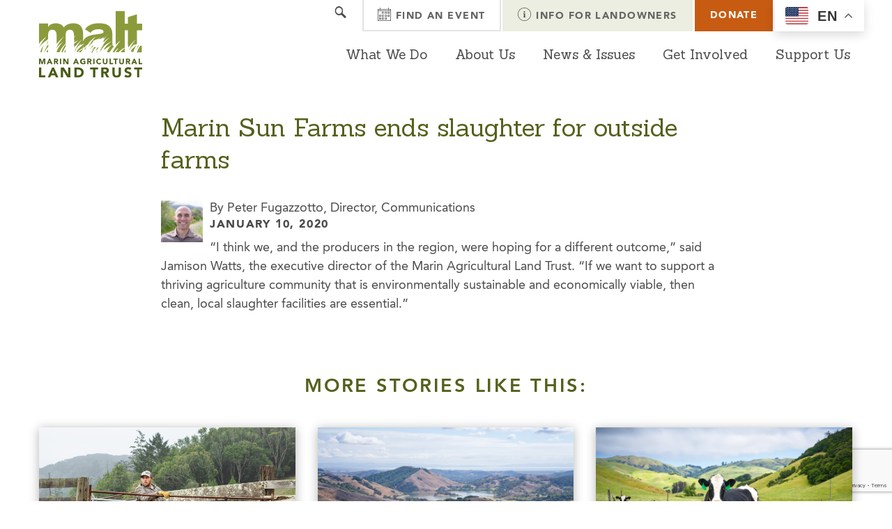

--- FILE ---
content_type: text/html; charset=UTF-8
request_url: https://malt.org/in_the_news/marin-sun-farms-ends-slaughter-for-outside-farms/
body_size: 18669
content:
<!DOCTYPE HTML>
<!--[if IEMobile 7 ]><html class="no-js iem7" manifest="default.appcache?v=1"><![endif]-->
<!--[if lt IE 7 ]><html class="no-js ie6" lang="en"><![endif]-->
<!--[if IE 7 ]><html class="no-js ie7" lang="en"><![endif]-->
<!--[if IE 8 ]><html class="no-js ie8" lang="en"><![endif]-->
<!--[if (gte IE 9)|(gt IEMobile 7)|!(IEMobile)|!(IE)]><!-->
<html class="no-js" lang="en">
<!--<![endif]-->

<head>
    <title>
        Marin Sun Farms ends slaughter for outside farms - Marin Agricultural Land Trust    </title>
    <meta charset="UTF-8" />
<script type="text/javascript">
/* <![CDATA[ */
var gform;gform||(document.addEventListener("gform_main_scripts_loaded",function(){gform.scriptsLoaded=!0}),document.addEventListener("gform/theme/scripts_loaded",function(){gform.themeScriptsLoaded=!0}),window.addEventListener("DOMContentLoaded",function(){gform.domLoaded=!0}),gform={domLoaded:!1,scriptsLoaded:!1,themeScriptsLoaded:!1,isFormEditor:()=>"function"==typeof InitializeEditor,callIfLoaded:function(o){return!(!gform.domLoaded||!gform.scriptsLoaded||!gform.themeScriptsLoaded&&!gform.isFormEditor()||(gform.isFormEditor()&&console.warn("The use of gform.initializeOnLoaded() is deprecated in the form editor context and will be removed in Gravity Forms 3.1."),o(),0))},initializeOnLoaded:function(o){gform.callIfLoaded(o)||(document.addEventListener("gform_main_scripts_loaded",()=>{gform.scriptsLoaded=!0,gform.callIfLoaded(o)}),document.addEventListener("gform/theme/scripts_loaded",()=>{gform.themeScriptsLoaded=!0,gform.callIfLoaded(o)}),window.addEventListener("DOMContentLoaded",()=>{gform.domLoaded=!0,gform.callIfLoaded(o)}))},hooks:{action:{},filter:{}},addAction:function(o,r,e,t){gform.addHook("action",o,r,e,t)},addFilter:function(o,r,e,t){gform.addHook("filter",o,r,e,t)},doAction:function(o){gform.doHook("action",o,arguments)},applyFilters:function(o){return gform.doHook("filter",o,arguments)},removeAction:function(o,r){gform.removeHook("action",o,r)},removeFilter:function(o,r,e){gform.removeHook("filter",o,r,e)},addHook:function(o,r,e,t,n){null==gform.hooks[o][r]&&(gform.hooks[o][r]=[]);var d=gform.hooks[o][r];null==n&&(n=r+"_"+d.length),gform.hooks[o][r].push({tag:n,callable:e,priority:t=null==t?10:t})},doHook:function(r,o,e){var t;if(e=Array.prototype.slice.call(e,1),null!=gform.hooks[r][o]&&((o=gform.hooks[r][o]).sort(function(o,r){return o.priority-r.priority}),o.forEach(function(o){"function"!=typeof(t=o.callable)&&(t=window[t]),"action"==r?t.apply(null,e):e[0]=t.apply(null,e)})),"filter"==r)return e[0]},removeHook:function(o,r,t,n){var e;null!=gform.hooks[o][r]&&(e=(e=gform.hooks[o][r]).filter(function(o,r,e){return!!(null!=n&&n!=o.tag||null!=t&&t!=o.priority)}),gform.hooks[o][r]=e)}});
/* ]]> */
</script>

    <meta http-equiv="X-UA-Compatible" content="IE=edge,chrome=1">
    <meta name="viewport" content="width=device-width, initial-scale=1.0, maximum-scale=1.0" />
	<meta name="facebook-domain-verification" content="8u86wt16td9yaorhanulz7d2o4vm37" />
    <link rel="pingback" href="https://malt.org/xmlrpc.php" />


    <!--
        /**
         * @license
         * MyFonts Webfont Build ID 3725687, 2019-02-26T11:50:46-0500
         * 
         * The fonts listed in this notice are subject to the End User License
         * Agreement(s) entered into by the website owner. All other parties are 
         * explicitly restricted from using the Licensed Webfonts(s).
         * 
         * You may obtain a valid license at the URLs below.
         * 
         * Webfont: AvenirLTPro-Book by Linotype
         * URL: https://www.myfonts.com/fonts/linotype/avenir/pro-45-book/
         * 
         * Webfont: AvenirLTPro-BookOblique by Linotype
         * URL: https://www.myfonts.com/fonts/linotype/avenir/pro-45-book-oblique/
         * 
         * Webfont: AvenirLTPro-Medium by Linotype
         * URL: https://www.myfonts.com/fonts/linotype/avenir/pro-65-medium/
         * 
         * Webfont: AvenirLTPro-MediumOblique by Linotype
         * URL: https://www.myfonts.com/fonts/linotype/avenir/pro-65-medium-oblique/
         * 
         * Webfont: AvenirLTPro-Heavy by Linotype
         * URL: https://www.myfonts.com/fonts/linotype/avenir/pro-85-heavy/
         * 
         * Webfont: AvenirLTPro-HeavyOblique by Linotype
         * URL: https://www.myfonts.com/fonts/linotype/avenir/pro-85-heavy-oblique/
         * 
         * 
         * License: https://www.myfonts.com/viewlicense?type=web&buildid=3725687
         * Licensed pageviews: 250,000
         * Webfonts copyright: Copyright &#x00A9; 2014 Monotype GmbH. All rights reserved.
         * 
         * © 2019 MyFonts Inc
        */

        -->
        <link rel="stylesheet" type="text/css" href="https://malt.org/wp-content/themes/malt/assets/webfonts/MyFontsWebfontsKit.css">

    

     <!-- Icons -->
        <link href="https://malt.org/wp-content/themes/malt/assets/webfonts/ss-social-circle.css" rel="stylesheet" />
        <link href="https://malt.org/wp-content/themes/malt/assets/webfonts/ss-social-regular.css" rel="stylesheet" />

        <link href="https://malt.org/wp-content/themes/malt/assets/webfonts/ss-standard.css" rel="stylesheet" />
        <link href="https://malt.org/wp-content/themes/malt/assets/webfonts/ss-glyphish-outlined.css" rel="stylesheet" />
        <link href="https://malt.org/wp-content/themes/malt/assets/webfonts/ss-geomicons-squared.css" rel="stylesheet" />
	

    <!-- MAP INTEGRATION -->

    

    <meta name='robots' content='index, follow, max-image-preview:large, max-snippet:-1, max-video-preview:-1' />
	<style>img:is([sizes="auto" i], [sizes^="auto," i]) { contain-intrinsic-size: 3000px 1500px }</style>
	<link rel="alternate" hreflang="en" href="https://malt.org/in_the_news/marin-sun-farms-ends-slaughter-for-outside-farms/" />
<link rel="alternate" hreflang="es" href="https://malt.org/es/in_the_news/marin-sun-farms-ends-slaughter-for-outside-farms/" />
<link rel="alternate" hreflang="vi" href="https://malt.org/vi/in_the_news/marin-sun-farms-ends-slaughter-for-outside-farms/" />
<link rel="alternate" hreflang="tl" href="https://malt.org/tl/in_the_news/marin-sun-farms-ends-slaughter-for-outside-farms/" />
<link rel="alternate" hreflang="fr" href="https://malt.org/fr/in_the_news/marin-sun-farms-ends-slaughter-for-outside-farms/" />
<link rel="alternate" hreflang="de" href="https://malt.org/de/in_the_news/marin-sun-farms-ends-slaughter-for-outside-farms/" />
<link rel="alternate" hreflang="it" href="https://malt.org/it/in_the_news/marin-sun-farms-ends-slaughter-for-outside-farms/" />

<!-- Google Tag Manager for WordPress by gtm4wp.com -->
<script data-cfasync="false" data-pagespeed-no-defer>
	var gtm4wp_datalayer_name = "dataLayer";
	var dataLayer = dataLayer || [];
</script>
<!-- End Google Tag Manager for WordPress by gtm4wp.com -->
	<meta name="description" content="See the latest news about MALT in &quot;Marin Sun Farms ends slaughter for outside farms&quot; Learn how we are improving farmland protection and supporting sustainable agricultural practices in West Marin here." />
	<link rel="canonical" href="https://malt.org/in_the_news/marin-sun-farms-ends-slaughter-for-outside-farms/" />
	<meta property="og:locale" content="en_US" />
	<meta property="og:type" content="article" />
	<meta property="og:title" content="Marin Sun Farms ends slaughter for outside farms" />
	<meta property="og:description" content="“I think we, and the producers in the region, were hoping for a different outcome,” said Jamison Watts, the executive director of the Marin Agricultural" />
	<meta property="og:url" content="https://malt.org/in_the_news/marin-sun-farms-ends-slaughter-for-outside-farms/" />
	<meta property="og:site_name" content="Marin Agricultural Land Trust" />
	<meta property="article:publisher" content="https://www.facebook.com/MALTCommunity" />
	<meta property="article:modified_time" content="2020-01-10T22:25:36+00:00" />
	<meta property="og:image" content="https://malt.org/wp-content/uploads/2021/06/041_HogIslandMALT_05292019_paigegreen-1-scaled.jpg" />
	<meta property="og:image:width" content="2048" />
	<meta property="og:image:height" content="1365" />
	<meta property="og:image:type" content="image/jpeg" />
	<meta name="twitter:card" content="summary_large_image" />
	<meta name="twitter:site" content="@MALT_AG" />
	<script type="application/ld+json" class="yoast-schema-graph">{"@context":"https://schema.org","@graph":[{"@type":"WebPage","@id":"https://malt.org/in_the_news/marin-sun-farms-ends-slaughter-for-outside-farms/","url":"https://malt.org/in_the_news/marin-sun-farms-ends-slaughter-for-outside-farms/","name":"Marin Sun Farms ends slaughter for outside farms - Marin Agricultural Land Trust","isPartOf":{"@id":"https://malt.org/#website"},"datePublished":"2020-01-10T22:25:35+00:00","dateModified":"2020-01-10T22:25:36+00:00","description":"See the latest news about MALT in \"Marin Sun Farms ends slaughter for outside farms\" Learn how we are improving farmland protection and supporting sustainable agricultural practices in West Marin here.","breadcrumb":{"@id":"https://malt.org/in_the_news/marin-sun-farms-ends-slaughter-for-outside-farms/#breadcrumb"},"inLanguage":"en-US","potentialAction":[{"@type":"ReadAction","target":["https://malt.org/in_the_news/marin-sun-farms-ends-slaughter-for-outside-farms/"]}]},{"@type":"BreadcrumbList","@id":"https://malt.org/in_the_news/marin-sun-farms-ends-slaughter-for-outside-farms/#breadcrumb","itemListElement":[{"@type":"ListItem","position":1,"name":"In the News","item":"https://malt.org/in_the_news/"},{"@type":"ListItem","position":2,"name":"Marin Sun Farms ends slaughter for outside farms"}]},{"@type":"WebSite","@id":"https://malt.org/#website","url":"https://malt.org/","name":"Marin Agricultural Land Trust","description":"Protecting Marin County Farmland","publisher":{"@id":"https://malt.org/#organization"},"alternateName":"MALT","potentialAction":[{"@type":"SearchAction","target":{"@type":"EntryPoint","urlTemplate":"https://malt.org/?s={search_term_string}"},"query-input":{"@type":"PropertyValueSpecification","valueRequired":true,"valueName":"search_term_string"}}],"inLanguage":"en-US"},{"@type":"Organization","@id":"https://malt.org/#organization","name":"Marin Agricultural Land Trust","alternateName":"MALT","url":"https://malt.org/","logo":{"@type":"ImageObject","inLanguage":"en-US","@id":"https://malt.org/#/schema/logo/image/","url":"https://malt.org/wp-content/uploads/2019/03/MALT_Logo_RGB.png","contentUrl":"https://malt.org/wp-content/uploads/2019/03/MALT_Logo_RGB.png","width":450,"height":349,"caption":"Marin Agricultural Land Trust"},"image":{"@id":"https://malt.org/#/schema/logo/image/"},"sameAs":["https://www.facebook.com/MALTCommunity","https://x.com/MALT_AG","https://www.instagram.com/malt_ag/","https://www.linkedin.com/company/marin-agricultural-land-trust-malt-","https://www.youtube.com/user/marinfarmlandtrust"],"publishingPrinciples":"https://malt.org/mission-history/","ownershipFundingInfo":"https://malt.org/transparency-and-governance/","ethicsPolicy":"https://malt.org/transparency-and-governance/","diversityPolicy":"https://malt.org/equity/"}]}</script>


<script type="text/javascript">
/* <![CDATA[ */
window._wpemojiSettings = {"baseUrl":"https:\/\/s.w.org\/images\/core\/emoji\/16.0.1\/72x72\/","ext":".png","svgUrl":"https:\/\/s.w.org\/images\/core\/emoji\/16.0.1\/svg\/","svgExt":".svg","source":{"concatemoji":"https:\/\/malt.org\/wp-includes\/js\/wp-emoji-release.min.js?ver=6.8.3"}};
/*! This file is auto-generated */
!function(s,n){var o,i,e;function c(e){try{var t={supportTests:e,timestamp:(new Date).valueOf()};sessionStorage.setItem(o,JSON.stringify(t))}catch(e){}}function p(e,t,n){e.clearRect(0,0,e.canvas.width,e.canvas.height),e.fillText(t,0,0);var t=new Uint32Array(e.getImageData(0,0,e.canvas.width,e.canvas.height).data),a=(e.clearRect(0,0,e.canvas.width,e.canvas.height),e.fillText(n,0,0),new Uint32Array(e.getImageData(0,0,e.canvas.width,e.canvas.height).data));return t.every(function(e,t){return e===a[t]})}function u(e,t){e.clearRect(0,0,e.canvas.width,e.canvas.height),e.fillText(t,0,0);for(var n=e.getImageData(16,16,1,1),a=0;a<n.data.length;a++)if(0!==n.data[a])return!1;return!0}function f(e,t,n,a){switch(t){case"flag":return n(e,"\ud83c\udff3\ufe0f\u200d\u26a7\ufe0f","\ud83c\udff3\ufe0f\u200b\u26a7\ufe0f")?!1:!n(e,"\ud83c\udde8\ud83c\uddf6","\ud83c\udde8\u200b\ud83c\uddf6")&&!n(e,"\ud83c\udff4\udb40\udc67\udb40\udc62\udb40\udc65\udb40\udc6e\udb40\udc67\udb40\udc7f","\ud83c\udff4\u200b\udb40\udc67\u200b\udb40\udc62\u200b\udb40\udc65\u200b\udb40\udc6e\u200b\udb40\udc67\u200b\udb40\udc7f");case"emoji":return!a(e,"\ud83e\udedf")}return!1}function g(e,t,n,a){var r="undefined"!=typeof WorkerGlobalScope&&self instanceof WorkerGlobalScope?new OffscreenCanvas(300,150):s.createElement("canvas"),o=r.getContext("2d",{willReadFrequently:!0}),i=(o.textBaseline="top",o.font="600 32px Arial",{});return e.forEach(function(e){i[e]=t(o,e,n,a)}),i}function t(e){var t=s.createElement("script");t.src=e,t.defer=!0,s.head.appendChild(t)}"undefined"!=typeof Promise&&(o="wpEmojiSettingsSupports",i=["flag","emoji"],n.supports={everything:!0,everythingExceptFlag:!0},e=new Promise(function(e){s.addEventListener("DOMContentLoaded",e,{once:!0})}),new Promise(function(t){var n=function(){try{var e=JSON.parse(sessionStorage.getItem(o));if("object"==typeof e&&"number"==typeof e.timestamp&&(new Date).valueOf()<e.timestamp+604800&&"object"==typeof e.supportTests)return e.supportTests}catch(e){}return null}();if(!n){if("undefined"!=typeof Worker&&"undefined"!=typeof OffscreenCanvas&&"undefined"!=typeof URL&&URL.createObjectURL&&"undefined"!=typeof Blob)try{var e="postMessage("+g.toString()+"("+[JSON.stringify(i),f.toString(),p.toString(),u.toString()].join(",")+"));",a=new Blob([e],{type:"text/javascript"}),r=new Worker(URL.createObjectURL(a),{name:"wpTestEmojiSupports"});return void(r.onmessage=function(e){c(n=e.data),r.terminate(),t(n)})}catch(e){}c(n=g(i,f,p,u))}t(n)}).then(function(e){for(var t in e)n.supports[t]=e[t],n.supports.everything=n.supports.everything&&n.supports[t],"flag"!==t&&(n.supports.everythingExceptFlag=n.supports.everythingExceptFlag&&n.supports[t]);n.supports.everythingExceptFlag=n.supports.everythingExceptFlag&&!n.supports.flag,n.DOMReady=!1,n.readyCallback=function(){n.DOMReady=!0}}).then(function(){return e}).then(function(){var e;n.supports.everything||(n.readyCallback(),(e=n.source||{}).concatemoji?t(e.concatemoji):e.wpemoji&&e.twemoji&&(t(e.twemoji),t(e.wpemoji)))}))}((window,document),window._wpemojiSettings);
/* ]]> */
</script>
<style id='wp-emoji-styles-inline-css' type='text/css'>

	img.wp-smiley, img.emoji {
		display: inline !important;
		border: none !important;
		box-shadow: none !important;
		height: 1em !important;
		width: 1em !important;
		margin: 0 0.07em !important;
		vertical-align: -0.1em !important;
		background: none !important;
		padding: 0 !important;
	}
</style>
<link rel='stylesheet' id='wp-block-library-css' href='https://malt.org/wp-includes/css/dist/block-library/style.min.css?ver=6.8.3' type='text/css' media='all' />
<style id='classic-theme-styles-inline-css' type='text/css'>
/*! This file is auto-generated */
.wp-block-button__link{color:#fff;background-color:#32373c;border-radius:9999px;box-shadow:none;text-decoration:none;padding:calc(.667em + 2px) calc(1.333em + 2px);font-size:1.125em}.wp-block-file__button{background:#32373c;color:#fff;text-decoration:none}
</style>
<style id='safe-svg-svg-icon-style-inline-css' type='text/css'>
.safe-svg-cover{text-align:center}.safe-svg-cover .safe-svg-inside{display:inline-block;max-width:100%}.safe-svg-cover svg{fill:currentColor;height:100%;max-height:100%;max-width:100%;width:100%}

</style>
<link rel='stylesheet' id='wp-components-css' href='https://malt.org/wp-includes/css/dist/components/style.min.css?ver=6.8.3' type='text/css' media='all' />
<link rel='stylesheet' id='wp-preferences-css' href='https://malt.org/wp-includes/css/dist/preferences/style.min.css?ver=6.8.3' type='text/css' media='all' />
<link rel='stylesheet' id='wp-block-editor-css' href='https://malt.org/wp-includes/css/dist/block-editor/style.min.css?ver=6.8.3' type='text/css' media='all' />
<link rel='stylesheet' id='popup-maker-block-library-style-css' href='https://malt.org/wp-content/plugins/popup-maker/dist/packages/block-library-style.css?ver=dbea705cfafe089d65f1' type='text/css' media='all' />
<link rel='stylesheet' id='awb-css' href='https://malt.org/wp-content/plugins/advanced-backgrounds/assets/awb/awb.min.css?ver=1.12.8' type='text/css' media='all' />
<style id='global-styles-inline-css' type='text/css'>
:root{--wp--preset--aspect-ratio--square: 1;--wp--preset--aspect-ratio--4-3: 4/3;--wp--preset--aspect-ratio--3-4: 3/4;--wp--preset--aspect-ratio--3-2: 3/2;--wp--preset--aspect-ratio--2-3: 2/3;--wp--preset--aspect-ratio--16-9: 16/9;--wp--preset--aspect-ratio--9-16: 9/16;--wp--preset--color--black: #000000;--wp--preset--color--cyan-bluish-gray: #abb8c3;--wp--preset--color--white: #ffffff;--wp--preset--color--pale-pink: #f78da7;--wp--preset--color--vivid-red: #cf2e2e;--wp--preset--color--luminous-vivid-orange: #ff6900;--wp--preset--color--luminous-vivid-amber: #fcb900;--wp--preset--color--light-green-cyan: #7bdcb5;--wp--preset--color--vivid-green-cyan: #00d084;--wp--preset--color--pale-cyan-blue: #8ed1fc;--wp--preset--color--vivid-cyan-blue: #0693e3;--wp--preset--color--vivid-purple: #9b51e0;--wp--preset--gradient--vivid-cyan-blue-to-vivid-purple: linear-gradient(135deg,rgba(6,147,227,1) 0%,rgb(155,81,224) 100%);--wp--preset--gradient--light-green-cyan-to-vivid-green-cyan: linear-gradient(135deg,rgb(122,220,180) 0%,rgb(0,208,130) 100%);--wp--preset--gradient--luminous-vivid-amber-to-luminous-vivid-orange: linear-gradient(135deg,rgba(252,185,0,1) 0%,rgba(255,105,0,1) 100%);--wp--preset--gradient--luminous-vivid-orange-to-vivid-red: linear-gradient(135deg,rgba(255,105,0,1) 0%,rgb(207,46,46) 100%);--wp--preset--gradient--very-light-gray-to-cyan-bluish-gray: linear-gradient(135deg,rgb(238,238,238) 0%,rgb(169,184,195) 100%);--wp--preset--gradient--cool-to-warm-spectrum: linear-gradient(135deg,rgb(74,234,220) 0%,rgb(151,120,209) 20%,rgb(207,42,186) 40%,rgb(238,44,130) 60%,rgb(251,105,98) 80%,rgb(254,248,76) 100%);--wp--preset--gradient--blush-light-purple: linear-gradient(135deg,rgb(255,206,236) 0%,rgb(152,150,240) 100%);--wp--preset--gradient--blush-bordeaux: linear-gradient(135deg,rgb(254,205,165) 0%,rgb(254,45,45) 50%,rgb(107,0,62) 100%);--wp--preset--gradient--luminous-dusk: linear-gradient(135deg,rgb(255,203,112) 0%,rgb(199,81,192) 50%,rgb(65,88,208) 100%);--wp--preset--gradient--pale-ocean: linear-gradient(135deg,rgb(255,245,203) 0%,rgb(182,227,212) 50%,rgb(51,167,181) 100%);--wp--preset--gradient--electric-grass: linear-gradient(135deg,rgb(202,248,128) 0%,rgb(113,206,126) 100%);--wp--preset--gradient--midnight: linear-gradient(135deg,rgb(2,3,129) 0%,rgb(40,116,252) 100%);--wp--preset--font-size--small: 13px;--wp--preset--font-size--medium: 20px;--wp--preset--font-size--large: 36px;--wp--preset--font-size--x-large: 42px;--wp--preset--spacing--20: 0.44rem;--wp--preset--spacing--30: 0.67rem;--wp--preset--spacing--40: 1rem;--wp--preset--spacing--50: 1.5rem;--wp--preset--spacing--60: 2.25rem;--wp--preset--spacing--70: 3.38rem;--wp--preset--spacing--80: 5.06rem;--wp--preset--shadow--natural: 6px 6px 9px rgba(0, 0, 0, 0.2);--wp--preset--shadow--deep: 12px 12px 50px rgba(0, 0, 0, 0.4);--wp--preset--shadow--sharp: 6px 6px 0px rgba(0, 0, 0, 0.2);--wp--preset--shadow--outlined: 6px 6px 0px -3px rgba(255, 255, 255, 1), 6px 6px rgba(0, 0, 0, 1);--wp--preset--shadow--crisp: 6px 6px 0px rgba(0, 0, 0, 1);}:where(.is-layout-flex){gap: 0.5em;}:where(.is-layout-grid){gap: 0.5em;}body .is-layout-flex{display: flex;}.is-layout-flex{flex-wrap: wrap;align-items: center;}.is-layout-flex > :is(*, div){margin: 0;}body .is-layout-grid{display: grid;}.is-layout-grid > :is(*, div){margin: 0;}:where(.wp-block-columns.is-layout-flex){gap: 2em;}:where(.wp-block-columns.is-layout-grid){gap: 2em;}:where(.wp-block-post-template.is-layout-flex){gap: 1.25em;}:where(.wp-block-post-template.is-layout-grid){gap: 1.25em;}.has-black-color{color: var(--wp--preset--color--black) !important;}.has-cyan-bluish-gray-color{color: var(--wp--preset--color--cyan-bluish-gray) !important;}.has-white-color{color: var(--wp--preset--color--white) !important;}.has-pale-pink-color{color: var(--wp--preset--color--pale-pink) !important;}.has-vivid-red-color{color: var(--wp--preset--color--vivid-red) !important;}.has-luminous-vivid-orange-color{color: var(--wp--preset--color--luminous-vivid-orange) !important;}.has-luminous-vivid-amber-color{color: var(--wp--preset--color--luminous-vivid-amber) !important;}.has-light-green-cyan-color{color: var(--wp--preset--color--light-green-cyan) !important;}.has-vivid-green-cyan-color{color: var(--wp--preset--color--vivid-green-cyan) !important;}.has-pale-cyan-blue-color{color: var(--wp--preset--color--pale-cyan-blue) !important;}.has-vivid-cyan-blue-color{color: var(--wp--preset--color--vivid-cyan-blue) !important;}.has-vivid-purple-color{color: var(--wp--preset--color--vivid-purple) !important;}.has-black-background-color{background-color: var(--wp--preset--color--black) !important;}.has-cyan-bluish-gray-background-color{background-color: var(--wp--preset--color--cyan-bluish-gray) !important;}.has-white-background-color{background-color: var(--wp--preset--color--white) !important;}.has-pale-pink-background-color{background-color: var(--wp--preset--color--pale-pink) !important;}.has-vivid-red-background-color{background-color: var(--wp--preset--color--vivid-red) !important;}.has-luminous-vivid-orange-background-color{background-color: var(--wp--preset--color--luminous-vivid-orange) !important;}.has-luminous-vivid-amber-background-color{background-color: var(--wp--preset--color--luminous-vivid-amber) !important;}.has-light-green-cyan-background-color{background-color: var(--wp--preset--color--light-green-cyan) !important;}.has-vivid-green-cyan-background-color{background-color: var(--wp--preset--color--vivid-green-cyan) !important;}.has-pale-cyan-blue-background-color{background-color: var(--wp--preset--color--pale-cyan-blue) !important;}.has-vivid-cyan-blue-background-color{background-color: var(--wp--preset--color--vivid-cyan-blue) !important;}.has-vivid-purple-background-color{background-color: var(--wp--preset--color--vivid-purple) !important;}.has-black-border-color{border-color: var(--wp--preset--color--black) !important;}.has-cyan-bluish-gray-border-color{border-color: var(--wp--preset--color--cyan-bluish-gray) !important;}.has-white-border-color{border-color: var(--wp--preset--color--white) !important;}.has-pale-pink-border-color{border-color: var(--wp--preset--color--pale-pink) !important;}.has-vivid-red-border-color{border-color: var(--wp--preset--color--vivid-red) !important;}.has-luminous-vivid-orange-border-color{border-color: var(--wp--preset--color--luminous-vivid-orange) !important;}.has-luminous-vivid-amber-border-color{border-color: var(--wp--preset--color--luminous-vivid-amber) !important;}.has-light-green-cyan-border-color{border-color: var(--wp--preset--color--light-green-cyan) !important;}.has-vivid-green-cyan-border-color{border-color: var(--wp--preset--color--vivid-green-cyan) !important;}.has-pale-cyan-blue-border-color{border-color: var(--wp--preset--color--pale-cyan-blue) !important;}.has-vivid-cyan-blue-border-color{border-color: var(--wp--preset--color--vivid-cyan-blue) !important;}.has-vivid-purple-border-color{border-color: var(--wp--preset--color--vivid-purple) !important;}.has-vivid-cyan-blue-to-vivid-purple-gradient-background{background: var(--wp--preset--gradient--vivid-cyan-blue-to-vivid-purple) !important;}.has-light-green-cyan-to-vivid-green-cyan-gradient-background{background: var(--wp--preset--gradient--light-green-cyan-to-vivid-green-cyan) !important;}.has-luminous-vivid-amber-to-luminous-vivid-orange-gradient-background{background: var(--wp--preset--gradient--luminous-vivid-amber-to-luminous-vivid-orange) !important;}.has-luminous-vivid-orange-to-vivid-red-gradient-background{background: var(--wp--preset--gradient--luminous-vivid-orange-to-vivid-red) !important;}.has-very-light-gray-to-cyan-bluish-gray-gradient-background{background: var(--wp--preset--gradient--very-light-gray-to-cyan-bluish-gray) !important;}.has-cool-to-warm-spectrum-gradient-background{background: var(--wp--preset--gradient--cool-to-warm-spectrum) !important;}.has-blush-light-purple-gradient-background{background: var(--wp--preset--gradient--blush-light-purple) !important;}.has-blush-bordeaux-gradient-background{background: var(--wp--preset--gradient--blush-bordeaux) !important;}.has-luminous-dusk-gradient-background{background: var(--wp--preset--gradient--luminous-dusk) !important;}.has-pale-ocean-gradient-background{background: var(--wp--preset--gradient--pale-ocean) !important;}.has-electric-grass-gradient-background{background: var(--wp--preset--gradient--electric-grass) !important;}.has-midnight-gradient-background{background: var(--wp--preset--gradient--midnight) !important;}.has-small-font-size{font-size: var(--wp--preset--font-size--small) !important;}.has-medium-font-size{font-size: var(--wp--preset--font-size--medium) !important;}.has-large-font-size{font-size: var(--wp--preset--font-size--large) !important;}.has-x-large-font-size{font-size: var(--wp--preset--font-size--x-large) !important;}
:where(.wp-block-post-template.is-layout-flex){gap: 1.25em;}:where(.wp-block-post-template.is-layout-grid){gap: 1.25em;}
:where(.wp-block-columns.is-layout-flex){gap: 2em;}:where(.wp-block-columns.is-layout-grid){gap: 2em;}
:root :where(.wp-block-pullquote){font-size: 1.5em;line-height: 1.6;}
</style>
<link rel='stylesheet' id='responsive-lightbox-swipebox-css' href='https://malt.org/wp-content/plugins/responsive-lightbox/assets/swipebox/swipebox.min.css?ver=1.5.2' type='text/css' media='all' />
<link rel='stylesheet' id='search-filter-plugin-styles-css' href='https://malt.org/wp-content/plugins/search-filter-pro/public/assets/css/search-filter.min.css?ver=2.5.21' type='text/css' media='all' />
<link rel='stylesheet' id='screen-css' href='https://malt.org/wp-content/themes/malt/style.css?ver=1.0.11' type='text/css' media='all' />
<link rel='stylesheet' id='dd-css' href='https://malt.org/wp-content/themes/malt/assets/css/site.css?ver=6.8.3' type='text/css' media='all' />
<script type="text/javascript" src="https://malt.org/wp-includes/js/jquery/jquery.min.js?ver=3.7.1" id="jquery-core-js"></script>
<script type="text/javascript" src="https://malt.org/wp-includes/js/jquery/jquery-migrate.min.js?ver=3.4.1" id="jquery-migrate-js"></script>
<script type="text/javascript" src="https://malt.org/wp-content/plugins/responsive-lightbox/assets/swipebox/jquery.swipebox.min.js?ver=1.5.2" id="responsive-lightbox-swipebox-js"></script>
<script type="text/javascript" src="https://malt.org/wp-includes/js/underscore.min.js?ver=1.13.7" id="underscore-js"></script>
<script type="text/javascript" src="https://malt.org/wp-content/plugins/responsive-lightbox/assets/infinitescroll/infinite-scroll.pkgd.min.js?ver=4.0.1" id="responsive-lightbox-infinite-scroll-js"></script>
<script type="text/javascript" id="responsive-lightbox-js-before">
/* <![CDATA[ */
var rlArgs = {"script":"swipebox","selector":"lightbox","customEvents":"","activeGalleries":true,"animation":true,"hideCloseButtonOnMobile":false,"removeBarsOnMobile":false,"hideBars":true,"hideBarsDelay":5000,"videoMaxWidth":1080,"useSVG":true,"loopAtEnd":false,"woocommerce_gallery":false,"ajaxurl":"https:\/\/malt.org\/wp-admin\/admin-ajax.php","nonce":"a0fd7e4e38","preview":false,"postId":3109,"scriptExtension":false};
/* ]]> */
</script>
<script type="text/javascript" src="https://malt.org/wp-content/plugins/responsive-lightbox/js/front.js?ver=2.5.4" id="responsive-lightbox-js"></script>
<script type="text/javascript" src="https://malt.org/wp-content/themes/malt/assets/js/site.js?ver=6.8.3" id="site-js"></script>
<link rel="https://api.w.org/" href="https://malt.org/wp-json/" /><link rel="alternate" title="JSON" type="application/json" href="https://malt.org/wp-json/wp/v2/in_the_news/3109" /><link rel="EditURI" type="application/rsd+xml" title="RSD" href="https://malt.org/xmlrpc.php?rsd" />
<link rel='shortlink' href='https://malt.org/?p=3109' />
<link rel="alternate" title="oEmbed (JSON)" type="application/json+oembed" href="https://malt.org/wp-json/oembed/1.0/embed?url=https%3A%2F%2Fmalt.org%2Fin_the_news%2Fmarin-sun-farms-ends-slaughter-for-outside-farms%2F" />
<link rel="alternate" title="oEmbed (XML)" type="text/xml+oembed" href="https://malt.org/wp-json/oembed/1.0/embed?url=https%3A%2F%2Fmalt.org%2Fin_the_news%2Fmarin-sun-farms-ends-slaughter-for-outside-farms%2F&#038;format=xml" />

<!-- Google Tag Manager for WordPress by gtm4wp.com -->
<!-- GTM Container placement set to footer -->
<script data-cfasync="false" data-pagespeed-no-defer type="text/javascript">
	var dataLayer_content = {"pagePostType":"in_the_news","pagePostType2":"single-in_the_news","pagePostAuthor":"Peter Fugazzotto"};
	dataLayer.push( dataLayer_content );
</script>
<script data-cfasync="false" data-pagespeed-no-defer type="text/javascript">
(function(w,d,s,l,i){w[l]=w[l]||[];w[l].push({'gtm.start':
new Date().getTime(),event:'gtm.js'});var f=d.getElementsByTagName(s)[0],
j=d.createElement(s),dl=l!='dataLayer'?'&l='+l:'';j.async=true;j.src=
'//www.googletagmanager.com/gtm.js?id='+i+dl;f.parentNode.insertBefore(j,f);
})(window,document,'script','dataLayer','GTM-K7WBQ6L');
</script>
<!-- End Google Tag Manager for WordPress by gtm4wp.com --><meta name="generator" content="Elementor 3.33.2; features: additional_custom_breakpoints; settings: css_print_method-external, google_font-enabled, font_display-swap">
<style type="text/css">.recentcomments a{display:inline !important;padding:0 !important;margin:0 !important;}</style>			<style>
				.e-con.e-parent:nth-of-type(n+4):not(.e-lazyloaded):not(.e-no-lazyload),
				.e-con.e-parent:nth-of-type(n+4):not(.e-lazyloaded):not(.e-no-lazyload) * {
					background-image: none !important;
				}
				@media screen and (max-height: 1024px) {
					.e-con.e-parent:nth-of-type(n+3):not(.e-lazyloaded):not(.e-no-lazyload),
					.e-con.e-parent:nth-of-type(n+3):not(.e-lazyloaded):not(.e-no-lazyload) * {
						background-image: none !important;
					}
				}
				@media screen and (max-height: 640px) {
					.e-con.e-parent:nth-of-type(n+2):not(.e-lazyloaded):not(.e-no-lazyload),
					.e-con.e-parent:nth-of-type(n+2):not(.e-lazyloaded):not(.e-no-lazyload) * {
						background-image: none !important;
					}
				}
			</style>
			<link rel="icon" href="https://malt.org/wp-content/uploads/2019/05/cropped-icon-32x32.png" sizes="32x32" />
<link rel="icon" href="https://malt.org/wp-content/uploads/2019/05/cropped-icon-192x192.png" sizes="192x192" />
<link rel="apple-touch-icon" href="https://malt.org/wp-content/uploads/2019/05/cropped-icon-180x180.png" />
<meta name="msapplication-TileImage" content="https://malt.org/wp-content/uploads/2019/05/cropped-icon-270x270.png" />
		<style type="text/css" id="wp-custom-css">
			ul.wp-block-gallery li:last-of-type a:after {
	content: none;
}

/* Kill injected iframe wrappers after the footer */
body #site-footer + .iframe-flexible-container,
body #site-footer ~ .iframe-flexible-container,
body > .iframe-flexible-container:last-child {
  display: none !important;
  padding: 0 !important;
  height: 0 !important;
}

/* Mobile-only override for the member badge in events */
@media screen and (max-width: 39.99em) { 
  .event-details .members-badge {
    top: -6.5em;
    right: .5em;
    left: auto;
  }
}


/* Mobile breakpoint – tweak 600px to your system (e.g., 640/768) by PM */
@media (max-width: 600px) {
  h1 {
    font-size: 2.4em;
    line-height: 1.15; /* optional: keeps wraps tidy at smaller size */
  }
}		</style>
		

<header id="site-header">


	<div class="logo">
		<a href="https://malt.org"><img src="https://malt.org/wp-content/uploads/2019/03/malt-logo.svg" alt="" /></a>
	</div>
	<div class="button_container" id="toggle">
			<span class="top"></span>
			<span class="middle"></span>
			<span class="bottom"></span>
	</div>

	<div class="navigation">

		

		
		<nav class="main-nav">
			<ul id="menu-main" class="menu"><li class="menu-item-has-children"><a href="#">What We Do</a>
<ul class="sub-menu">
	<li><a href="https://malt.org/our-strategy/">Our Strategy</a></li>
	<li><a href="https://malt.org/farmland-protection/">Land Protection</a></li>
	<li><a href="https://malt.org/farmland-stewardship/">Land Stewardship</a></li>
	<li><a href="https://malt.org/grants-program/">Grants Program</a></li>
	<li><a href="https://malt.org/where-we-work/">Where We Work</a></li>
	<li><a href="https://malt.org/our-impact/">Our Impact</a></li>
</ul>
</li>
<li class="menu-item-has-children"><a href="#">About Us</a>
<ul class="sub-menu">
	<li><a href="https://malt.org/mission-history/">Mission &#038; History</a></li>
	<li><a href="https://malt.org/malt-staff/">Our Team</a></li>
	<li><a href="https://malt.org/equity/">Equity Commitments</a></li>
	<li><a href="https://malt.org/native-land/">Native Land</a></li>
	<li><a href="https://malt.org/contact-us/">Contact Us</a></li>
</ul>
</li>
<li class="menu-item-has-children"><a href="#">News &#038; Issues</a>
<ul class="sub-menu">
	<li class="current_page_parent"><a href="https://malt.org/blog/">Blog</a></li>
	<li><a href="https://malt.org/newsletters/">Newsletters</a></li>
	<li><a href="https://malt.org/press_releases/">Press Releases</a></li>
	<li><a href="https://malt.org/in_the_news/">In the News</a></li>
	<li><a href="https://malt.org/story-ideas/">Story Ideas for Journalists</a></li>
	<li class="menu-item-has-children"><a href="https://malt.org/active-issues/">Active Issues ></a>
	<ul class="sub-menu">
		<li><a href="https://malt.org/active-issues/housing/">Ag-Worker Housing Crisis</a></li>
		<li><a href="https://malt.org/active-issues/marin-water-reservoir-expansion/">Marin Water Reservoir Expansion</a></li>
		<li><a href="https://malt.org/active-issues/measure-a/">Measure A</a></li>
		<li><a href="https://malt.org/active-issues/ranching-the-seashore/">Ranching in the Seashore</a></li>
	</ul>
</li>
</ul>
</li>
<li class="menu-item-has-children"><a href="#">Get Involved</a>
<ul class="sub-menu">
	<li><a href="https://malt.org/events/">Events</a></li>
	<li><a href="https://malt.org/volunteer/">Volunteer</a></li>
	<li><a href="https://malt.org/buy-local/">Buy Local</a></li>
	<li><a href="https://malt.org/careers/">Careers</a></li>
	<li><a href="/community-business-partnerships/">Partner With Us</a></li>
</ul>
</li>
<li class="menu-item-has-children"><a href="#">Support Us</a>
<ul class="sub-menu">
	<li><a href="http://malt.org/donate/">Donate Now</a></li>
	<li><a href="https://malt.org/ways-to-give/">Ways To Give</a></li>
	<li><a href="https://malt.org/legacy/">Legacy Giving</a></li>
	<li><a href="https://www.bonfire.com/store/marin-agricultural-land-trust-store/">Shop</a></li>
</ul>
</li>
</ul> 
		</nav>

		<nav class="secondary-nav">
			
			<a id="search-open" href="#" class="ss-icon">Search</a>
			<div id="search-bar">
				<form role="search" action="https://malt.org" id="searchform" method="get" class="search-form">

    <input type="search" name="s" id="s" placeholder="Search" required />
    <input type="submit" id="searchsubmit" value="Search"  />
     
</form>			</div>


			<ul id="menu-secondary" class="menu"><li><a href="https://malt.org/events/">Find an Event</a></li>
<li><a href="https://malt.org/for-landowners/">Info for Landowners</a></li>
<li><a href="/donate/">Donate</a></li>
<li><div class="gtranslate_wrapper" id="gt-wrapper-44068718"></div></li>
</ul> 


		</nav>		



	


	</div>

	


<script id="mcjs">!function(c,h,i,m,p){m=c.createElement(h),p=c.getElementsByTagName(h)[0],m.async=1,m.src=i,p.parentNode.insertBefore(m,p)}(document,"script","https://chimpstatic.com/mcjs-connected/js/users/471abd50f116d6cb3d006df14/5820cf9d2da1bfc6577f32de4.js");</script>


</header>










	<section class="content">
		<div class="blog-width">

			<h1 class="news-headline">Marin Sun Farms ends slaughter for outside farms</h1>
			
									<span style="float:left; margin:0 10px 5px 0;"><img alt='Peter Fugazzotto - MALT' src='https://malt.org/wp-content/uploads/2022/10/cropped-peter-60x60.jpg' srcset='https://malt.org/wp-content/uploads/2022/10/cropped-peter-120x120.jpg 2x' class='avatar avatar-60 photo' height='60' width='60' decoding='async'/></span>
			<p style="line-height: 1.25em; margin:18px 0 0;"> By Peter Fugazzotto, 
				Director, Communications</p>
						
			<p class="date">January 10, 2020</p>


						
<p> “I think we, and the producers in the region, were hoping for a different outcome,” said Jamison Watts, the executive director of the Marin Agricultural Land Trust. “If we want to support a thriving agriculture community that is environmentally sustainable and economically viable, then clean, local slaughter facilities are essential.” </p>




		</div>

			
		<div class="main full-width blog">
			<h2>
				More stories like this:
			</h2>
		<section class="blog-preview blog-grid">
            
			        	           <div class="blog-listing">
                                <div class="blog-thumb">
                                    <a href="https://malt.org/stewardship/conservation-grazing-truttman-ranch/"><img width="700" height="467" src="https://malt.org/wp-content/uploads/2025/12/MALT-Change-Makers-McIsaac-Ranch-2025-michael-woolsey-2025-8928-1.jpg" class="attachment-hero size-hero wp-post-image" alt="" decoding="async" srcset="https://malt.org/wp-content/uploads/2025/12/MALT-Change-Makers-McIsaac-Ranch-2025-michael-woolsey-2025-8928-1.jpg 700w, https://malt.org/wp-content/uploads/2025/12/MALT-Change-Makers-McIsaac-Ranch-2025-michael-woolsey-2025-8928-1-300x200.jpg 300w, https://malt.org/wp-content/uploads/2025/12/MALT-Change-Makers-McIsaac-Ranch-2025-michael-woolsey-2025-8928-1-500x334.jpg 500w" sizes="(max-width: 700px) 100vw, 700px" /></a>
                                </div>
                                <div class="blog-info">
                                    <h2><a href="https://malt.org/stewardship/conservation-grazing-truttman-ranch/">Reviving the Truttman Ranch, Protecting Public Grasslands</a></h2>
                                    <p class="date">January 7, 2026</p>
                                    <p>When Levi McIsaac shakes your hand, you feel it—the confidence that comes from knowing exactly who you are and where you fit. Fifth-generation Marin County rancher. National Park Service (NPS) road crew worker. Someone who understands that his family&#8217;s future is inseparable from the health of the landscape they steward. That confidence matters now more&#8230;</p>
                                    <p><a class="read-more" href="https://malt.org/stewardship/conservation-grazing-truttman-ranch/">Read More</a></p>
                                </div>
                                
                            </div>

			        	           <div class="blog-listing">
                                <div class="blog-thumb">
                                    <a href="https://malt.org/supporting-malt/2025-a-year-in-pictures/"><img width="800" height="500" src="https://malt.org/wp-content/uploads/2025/12/Marindale_Grossi_MALT_Hike_Fall_2025_37-1.jpg" class="attachment-hero size-hero wp-post-image" alt="A group of hikers on MALT-protected land" decoding="async" srcset="https://malt.org/wp-content/uploads/2025/12/Marindale_Grossi_MALT_Hike_Fall_2025_37-1.jpg 800w, https://malt.org/wp-content/uploads/2025/12/Marindale_Grossi_MALT_Hike_Fall_2025_37-1-300x188.jpg 300w, https://malt.org/wp-content/uploads/2025/12/Marindale_Grossi_MALT_Hike_Fall_2025_37-1-768x480.jpg 768w, https://malt.org/wp-content/uploads/2025/12/Marindale_Grossi_MALT_Hike_Fall_2025_37-1-500x313.jpg 500w" sizes="(max-width: 800px) 100vw, 800px" /></a>
                                </div>
                                <div class="blog-info">
                                    <h2><a href="https://malt.org/supporting-malt/2025-a-year-in-pictures/">2025: A Year in Pictures</a></h2>
                                    <p class="date">December 5, 2025</p>
                                    <p>From historic land protection to community resilience, these moments tell the story of our collective work to sustain Marin&#8217;s agricultural heritage.</p>
                                    <p><a class="read-more" href="https://malt.org/supporting-malt/2025-a-year-in-pictures/">Read More</a></p>
                                </div>
                                
                            </div>

			        	           <div class="blog-listing">
                                <div class="blog-thumb">
                                    <a href="https://malt.org/stewardship/sap/"><img width="800" height="500" src="https://malt.org/wp-content/uploads/2025/11/lafranchi_ranch_jeff_lewis_12-1.jpg" class="attachment-hero size-hero wp-post-image" alt="Cow in green pastures in Marin County - MALT" decoding="async" srcset="https://malt.org/wp-content/uploads/2025/11/lafranchi_ranch_jeff_lewis_12-1.jpg 800w, https://malt.org/wp-content/uploads/2025/11/lafranchi_ranch_jeff_lewis_12-1-300x188.jpg 300w, https://malt.org/wp-content/uploads/2025/11/lafranchi_ranch_jeff_lewis_12-1-768x480.jpg 768w, https://malt.org/wp-content/uploads/2025/11/lafranchi_ranch_jeff_lewis_12-1-500x313.jpg 500w" sizes="(max-width: 800px) 100vw, 800px" /></a>
                                </div>
                                <div class="blog-info">
                                    <h2><a href="https://malt.org/stewardship/sap/">Why Protecting Land Isn&#8217;t Enough—How SAP Makes It Thrive</a></h2>
                                    <p class="date">November 14, 2025</p>
                                    <p>MALT&#8217;s Stewardship Assistance Program SAP has invested $2.4M+ in ranch resilience since 2002. Learn more about this essential stewardship.</p>
                                    <p><a class="read-more" href="https://malt.org/stewardship/sap/">Read More</a></p>
                                </div>
                                
                            </div>

			                    
            </section>
		</div>
		
		
		
		
	</section>

	







<footer id="cta-footer">

	<div class="ctas">
		<div class="cta-1">
			<h2></h2>
			<footer>
  <p style="font-size: 1.2em; font-weight: bold; margin-bottom: 15px; color: white;">
    Protect Marin County's farmland.
  </p>
  <a href="https://host.nxt.blackbaud.com/adaptive-donor-form?formId=a9e430e4-b97b-4682-8c7a-e6a74ce83c82&envid=p-Nfz2eA1MxUO7o8ewkKIz-g&zone=usa" target="_blank" 
     style="display: inline-block; background-color: #b94611; color: white; padding: 10px 24px; text-decoration: none;font-family: Avenir !important;font-weight: 800; font-size: 16px; border-style:solid;border-radius: 3px;  letter-spacing: 0.5px;">DONATE NOW
  </a>
</footer>		</div>
		<div class="cta-2">
			<h2>Join our Mailing List</h2>
			<div><script type="text/javascript">
/* <![CDATA[ */

/* ]]&gt; */
</script>

                <div class='gf_browser_chrome gform_wrapper gform-theme gform-theme--foundation gform-theme--framework gform-theme--orbital' data-form-theme='orbital' data-form-index='0' id='gform_wrapper_5' ><style>#gform_wrapper_5[data-form-index="0"].gform-theme,[data-parent-form="5_0"]{--gf-color-primary: #204ce5;--gf-color-primary-rgb: 32, 76, 229;--gf-color-primary-contrast: #fff;--gf-color-primary-contrast-rgb: 255, 255, 255;--gf-color-primary-darker: #001AB3;--gf-color-primary-lighter: #527EFF;--gf-color-secondary: #fff;--gf-color-secondary-rgb: 255, 255, 255;--gf-color-secondary-contrast: #112337;--gf-color-secondary-contrast-rgb: 17, 35, 55;--gf-color-secondary-darker: #F5F5F5;--gf-color-secondary-lighter: #FFFFFF;--gf-color-out-ctrl-light: rgba(17, 35, 55, 0.1);--gf-color-out-ctrl-light-rgb: 17, 35, 55;--gf-color-out-ctrl-light-darker: rgba(104, 110, 119, 0.35);--gf-color-out-ctrl-light-lighter: #F5F5F5;--gf-color-out-ctrl-dark: #585e6a;--gf-color-out-ctrl-dark-rgb: 88, 94, 106;--gf-color-out-ctrl-dark-darker: #112337;--gf-color-out-ctrl-dark-lighter: rgba(17, 35, 55, 0.65);--gf-color-in-ctrl: #fff;--gf-color-in-ctrl-rgb: 255, 255, 255;--gf-color-in-ctrl-contrast: #112337;--gf-color-in-ctrl-contrast-rgb: 17, 35, 55;--gf-color-in-ctrl-darker: #F5F5F5;--gf-color-in-ctrl-lighter: #FFFFFF;--gf-color-in-ctrl-primary: #204ce5;--gf-color-in-ctrl-primary-rgb: 32, 76, 229;--gf-color-in-ctrl-primary-contrast: #fff;--gf-color-in-ctrl-primary-contrast-rgb: 255, 255, 255;--gf-color-in-ctrl-primary-darker: #001AB3;--gf-color-in-ctrl-primary-lighter: #527EFF;--gf-color-in-ctrl-light: rgba(17, 35, 55, 0.1);--gf-color-in-ctrl-light-rgb: 17, 35, 55;--gf-color-in-ctrl-light-darker: rgba(104, 110, 119, 0.35);--gf-color-in-ctrl-light-lighter: #F5F5F5;--gf-color-in-ctrl-dark: #585e6a;--gf-color-in-ctrl-dark-rgb: 88, 94, 106;--gf-color-in-ctrl-dark-darker: #112337;--gf-color-in-ctrl-dark-lighter: rgba(17, 35, 55, 0.65);--gf-radius: 3px;--gf-font-size-secondary: 14px;--gf-font-size-tertiary: 13px;--gf-icon-ctrl-number: url("data:image/svg+xml,%3Csvg width='8' height='14' viewBox='0 0 8 14' fill='none' xmlns='http://www.w3.org/2000/svg'%3E%3Cpath fill-rule='evenodd' clip-rule='evenodd' d='M4 0C4.26522 5.96046e-08 4.51957 0.105357 4.70711 0.292893L7.70711 3.29289C8.09763 3.68342 8.09763 4.31658 7.70711 4.70711C7.31658 5.09763 6.68342 5.09763 6.29289 4.70711L4 2.41421L1.70711 4.70711C1.31658 5.09763 0.683417 5.09763 0.292893 4.70711C-0.0976311 4.31658 -0.097631 3.68342 0.292893 3.29289L3.29289 0.292893C3.48043 0.105357 3.73478 0 4 0ZM0.292893 9.29289C0.683417 8.90237 1.31658 8.90237 1.70711 9.29289L4 11.5858L6.29289 9.29289C6.68342 8.90237 7.31658 8.90237 7.70711 9.29289C8.09763 9.68342 8.09763 10.3166 7.70711 10.7071L4.70711 13.7071C4.31658 14.0976 3.68342 14.0976 3.29289 13.7071L0.292893 10.7071C-0.0976311 10.3166 -0.0976311 9.68342 0.292893 9.29289Z' fill='rgba(17, 35, 55, 0.65)'/%3E%3C/svg%3E");--gf-icon-ctrl-select: url("data:image/svg+xml,%3Csvg width='10' height='6' viewBox='0 0 10 6' fill='none' xmlns='http://www.w3.org/2000/svg'%3E%3Cpath fill-rule='evenodd' clip-rule='evenodd' d='M0.292893 0.292893C0.683417 -0.097631 1.31658 -0.097631 1.70711 0.292893L5 3.58579L8.29289 0.292893C8.68342 -0.0976311 9.31658 -0.0976311 9.70711 0.292893C10.0976 0.683417 10.0976 1.31658 9.70711 1.70711L5.70711 5.70711C5.31658 6.09763 4.68342 6.09763 4.29289 5.70711L0.292893 1.70711C-0.0976311 1.31658 -0.0976311 0.683418 0.292893 0.292893Z' fill='rgba(17, 35, 55, 0.65)'/%3E%3C/svg%3E");--gf-icon-ctrl-search: url("data:image/svg+xml,%3Csvg width='640' height='640' xmlns='http://www.w3.org/2000/svg'%3E%3Cpath d='M256 128c-70.692 0-128 57.308-128 128 0 70.691 57.308 128 128 128 70.691 0 128-57.309 128-128 0-70.692-57.309-128-128-128zM64 256c0-106.039 85.961-192 192-192s192 85.961 192 192c0 41.466-13.146 79.863-35.498 111.248l154.125 154.125c12.496 12.496 12.496 32.758 0 45.254s-32.758 12.496-45.254 0L367.248 412.502C335.862 434.854 297.467 448 256 448c-106.039 0-192-85.962-192-192z' fill='rgba(17, 35, 55, 0.65)'/%3E%3C/svg%3E");--gf-label-space-y-secondary: var(--gf-label-space-y-md-secondary);--gf-ctrl-border-color: #686e77;--gf-ctrl-size: var(--gf-ctrl-size-md);--gf-ctrl-label-color-primary: #112337;--gf-ctrl-label-color-secondary: #112337;--gf-ctrl-choice-size: var(--gf-ctrl-choice-size-md);--gf-ctrl-checkbox-check-size: var(--gf-ctrl-checkbox-check-size-md);--gf-ctrl-radio-check-size: var(--gf-ctrl-radio-check-size-md);--gf-ctrl-btn-font-size: var(--gf-ctrl-btn-font-size-md);--gf-ctrl-btn-padding-x: var(--gf-ctrl-btn-padding-x-md);--gf-ctrl-btn-size: var(--gf-ctrl-btn-size-md);--gf-ctrl-btn-border-color-secondary: #686e77;--gf-ctrl-file-btn-bg-color-hover: #EBEBEB;--gf-field-img-choice-size: var(--gf-field-img-choice-size-md);--gf-field-img-choice-card-space: var(--gf-field-img-choice-card-space-md);--gf-field-img-choice-check-ind-size: var(--gf-field-img-choice-check-ind-size-md);--gf-field-img-choice-check-ind-icon-size: var(--gf-field-img-choice-check-ind-icon-size-md);--gf-field-pg-steps-number-color: rgba(17, 35, 55, 0.8);}</style><div id='gf_5' class='gform_anchor' tabindex='-1'></div><form method='post' enctype='multipart/form-data'  id='gform_5'  action='/in_the_news/marin-sun-farms-ends-slaughter-for-outside-farms/#gf_5' data-formid='5' novalidate> 
 <input type='hidden' class='gforms-pum' value='{"closepopup":false,"closedelay":0,"openpopup":false,"openpopup_id":0}' />
                        <div class='gform-body gform_body'><div id='gform_fields_5' class='gform_fields top_label form_sublabel_below description_below validation_below'><div id="field_5_5" class="gfield gfield--type-honeypot gform_validation_container field_sublabel_below gfield--has-description field_description_below field_validation_below gfield_visibility_visible"  ><label class='gfield_label gform-field-label' for='input_5_5'>URL</label><div class='ginput_container'><input name='input_5' id='input_5_5' type='text' value='' autocomplete='new-password'/></div><div class='gfield_description' id='gfield_description_5_5'>This field is for validation purposes and should be left unchanged.</div></div><div id="field_5_1" class="gfield gfield--type-email field_sublabel_below gfield--no-description field_description_below hidden_label field_validation_below gfield_visibility_visible"  ><label class='gfield_label gform-field-label' for='input_5_1'>Email</label><div class='ginput_container ginput_container_email'>
                            <input name='input_1' id='input_5_1' type='email' value='' class='large'   placeholder='Enter Email'  aria-invalid="false"  />
                        </div></div><div id="field_5_3" class="gfield gfield--type-hidden gfield--width-full gform_hidden field_sublabel_below gfield--no-description field_description_below field_validation_below gfield_visibility_visible"  ><div class='ginput_container ginput_container_text'><input name='input_3' id='input_5_3' type='hidden' class='gform_hidden'  aria-invalid="false" value='Y' /></div></div><div id="field_5_4" class="gfield gfield--type-hidden gfield--width-full gform_hidden field_sublabel_below gfield--no-description field_description_below field_validation_below gfield_visibility_visible"  ><div class='ginput_container ginput_container_text'><input name='input_4' id='input_5_4' type='hidden' class='gform_hidden'  aria-invalid="false" value='Y' /></div></div><div id="field_5_2" class="gfield gfield--type-captcha gfield--width-full remove-space field_sublabel_below gfield--no-description field_description_below hidden_label field_validation_below gfield_visibility_visible"  ><label class='gfield_label gform-field-label' for='input_5_2'>CAPTCHA</label><div id='input_5_2' class='ginput_container ginput_recaptcha' data-sitekey='6Ld6Je4aAAAAAHPoqKEhgCiwFDAXR5ZVOG6rysza'  data-theme='light' data-tabindex='-1' data-size='invisible' data-badge='bottomright'></div></div></div></div>
        <div class='gform-footer gform_footer top_label'> <input type='submit' id='gform_submit_button_5' class='gform_button button' onclick='gform.submission.handleButtonClick(this);' data-submission-type='submit' value='Submit'  /> 
            <input type='hidden' class='gform_hidden' name='gform_submission_method' data-js='gform_submission_method_5' value='postback' />
            <input type='hidden' class='gform_hidden' name='gform_theme' data-js='gform_theme_5' id='gform_theme_5' value='orbital' />
            <input type='hidden' class='gform_hidden' name='gform_style_settings' data-js='gform_style_settings_5' id='gform_style_settings_5' value='[]' />
            <input type='hidden' class='gform_hidden' name='is_submit_5' value='1' />
            <input type='hidden' class='gform_hidden' name='gform_submit' value='5' />
            
            <input type='hidden' class='gform_hidden' name='gform_unique_id' value='' />
            <input type='hidden' class='gform_hidden' name='state_5' value='WyJbXSIsImYxZWMxYzJkMmVjYTYwYTJmNWFjMTliY2RhYTE1NDVmIl0=' />
            <input type='hidden' autocomplete='off' class='gform_hidden' name='gform_target_page_number_5' id='gform_target_page_number_5' value='0' />
            <input type='hidden' autocomplete='off' class='gform_hidden' name='gform_source_page_number_5' id='gform_source_page_number_5' value='1' />
            <input type='hidden' name='gform_field_values' value='' />
            
        </div>
                        </form>
                        </div><script type="text/javascript">
/* <![CDATA[ */
 gform.initializeOnLoaded( function() {gformInitSpinner( 5, 'https://malt.org/wp-content/plugins/gravityforms/images/spinner.svg', false );jQuery('#gform_ajax_frame_5').on('load',function(){var contents = jQuery(this).contents().find('*').html();var is_postback = contents.indexOf('GF_AJAX_POSTBACK') >= 0;if(!is_postback){return;}var form_content = jQuery(this).contents().find('#gform_wrapper_5');var is_confirmation = jQuery(this).contents().find('#gform_confirmation_wrapper_5').length > 0;var is_redirect = contents.indexOf('gformRedirect(){') >= 0;var is_form = form_content.length > 0 && ! is_redirect && ! is_confirmation;var mt = parseInt(jQuery('html').css('margin-top'), 10) + parseInt(jQuery('body').css('margin-top'), 10) + 100;if(is_form){jQuery('#gform_wrapper_5').html(form_content.html());if(form_content.hasClass('gform_validation_error')){jQuery('#gform_wrapper_5').addClass('gform_validation_error');} else {jQuery('#gform_wrapper_5').removeClass('gform_validation_error');}setTimeout( function() { /* delay the scroll by 50 milliseconds to fix a bug in chrome */ jQuery(document).scrollTop(jQuery('#gform_wrapper_5').offset().top - mt); }, 50 );if(window['gformInitDatepicker']) {gformInitDatepicker();}if(window['gformInitPriceFields']) {gformInitPriceFields();}var current_page = jQuery('#gform_source_page_number_5').val();gformInitSpinner( 5, 'https://malt.org/wp-content/plugins/gravityforms/images/spinner.svg', false );jQuery(document).trigger('gform_page_loaded', [5, current_page]);window['gf_submitting_5'] = false;}else if(!is_redirect){var confirmation_content = jQuery(this).contents().find('.GF_AJAX_POSTBACK').html();if(!confirmation_content){confirmation_content = contents;}jQuery('#gform_wrapper_5').replaceWith(confirmation_content);jQuery(document).scrollTop(jQuery('#gf_5').offset().top - mt);jQuery(document).trigger('gform_confirmation_loaded', [5]);window['gf_submitting_5'] = false;wp.a11y.speak(jQuery('#gform_confirmation_message_5').text());}else{jQuery('#gform_5').append(contents);if(window['gformRedirect']) {gformRedirect();}}jQuery(document).trigger("gform_pre_post_render", [{ formId: "5", currentPage: "current_page", abort: function() { this.preventDefault(); } }]);        if (event && event.defaultPrevented) {                return;        }        const gformWrapperDiv = document.getElementById( "gform_wrapper_5" );        if ( gformWrapperDiv ) {            const visibilitySpan = document.createElement( "span" );            visibilitySpan.id = "gform_visibility_test_5";            gformWrapperDiv.insertAdjacentElement( "afterend", visibilitySpan );        }        const visibilityTestDiv = document.getElementById( "gform_visibility_test_5" );        let postRenderFired = false;        function triggerPostRender() {            if ( postRenderFired ) {                return;            }            postRenderFired = true;            gform.core.triggerPostRenderEvents( 5, current_page );            if ( visibilityTestDiv ) {                visibilityTestDiv.parentNode.removeChild( visibilityTestDiv );            }        }        function debounce( func, wait, immediate ) {            var timeout;            return function() {                var context = this, args = arguments;                var later = function() {                    timeout = null;                    if ( !immediate ) func.apply( context, args );                };                var callNow = immediate && !timeout;                clearTimeout( timeout );                timeout = setTimeout( later, wait );                if ( callNow ) func.apply( context, args );            };        }        const debouncedTriggerPostRender = debounce( function() {            triggerPostRender();        }, 200 );        if ( visibilityTestDiv && visibilityTestDiv.offsetParent === null ) {            const observer = new MutationObserver( ( mutations ) => {                mutations.forEach( ( mutation ) => {                    if ( mutation.type === 'attributes' && visibilityTestDiv.offsetParent !== null ) {                        debouncedTriggerPostRender();                        observer.disconnect();                    }                });            });            observer.observe( document.body, {                attributes: true,                childList: false,                subtree: true,                attributeFilter: [ 'style', 'class' ],            });        } else {            triggerPostRender();        }    } );} ); 
/* ]]&gt; */
</script>
</div>
<div></div>
		</div>
	</div>
	
	    

	<div class="nav-actions">
	   	<div class="site-links">
		    <ul id="menu-footer" class="menu"><li><a href="https://malt.org/frequently-asked-questions/">FAQs</a></li>
<li><a href="https://malt.org/finances/">Finances</a></li>
<li><a href="https://malt.org/transparency-and-governance/">Transparency &#038; Governance</a></li>
<li><a href="https://malt.org/contact-us/">Contact Us</a></li>
<li><a href="https://malt.org/mission-history/">About Us</a></li>
</ul>		</div>

		<div class="social-links">
		    <ul id="menu-social" class="menu"><li><a href="https://www.facebook.com/MALTCommunity"></a></li>
<li><a href="https://www.instagram.com/malt_ag/">&#xF641;</a></li>
<li><a href="https://www.youtube.com/user/marinfarmlandtrust">&#xF630;</a></li>
</ul>		</div>
	</div>

</footer>

<footer id="site-footer">
	<div>
		<div class="site-logos">
						    	
			        			           		
			           		<a target="_blank" href="https://www.landtrustaccreditation.org/">			                <img src="https://malt.org/wp-content/uploads/2023/05/LTA_seal_green-small.png" alt="" />
			                </a>			               
			            
			        			           		
			           		<a target="_blank" href="https://www.calandtrusts.org/">			                <img src="https://malt.org/wp-content/uploads/2023/05/cclt_small.png" alt="" />
			                </a>			               
			            
			        			           		
			           					                <img src="https://malt.org/wp-content/uploads/2025/10/candid-seal-platinum-2025.jpg" alt="" />
			                			               
			            
			        			           		
			           		<a target="_blank" href="https://www.charitynavigator.org/ein/942689383">			                <img src="https://malt.org/wp-content/uploads/2024/12/Four-Star-Rating-Badge-Full-Color-80x80-1.jpg" alt="Charity navigator logo" />
			                </a>			               
			            
			        			    
			
		</div>

		<div class="site-info">
			<p class="copyright">© 2008 - 2026 Marin Agricultural Land Trust. All Rights Reserved. | EIN: 94-2689383</p>
			<p class="credits"><ul id="menu-footer-extras" class="menu"><li><a href="https://malt.org/accessibility/">Accessibility</a></li>
<li><a href="https://malt.org/careers/">Careers</a></li>
<li><a href="https://malt.org/finances/">Finances</a></li>
<li><a href="https://malt.org/photo-credits/">Photo Credits</a></li>
<li><a rel="privacy-policy" href="https://malt.org/privacy-policy/">Privacy Policy</a></li>
<li><a href="https://malt.org/terms-of-use/">Terms of Use</a></li>
</ul></p>
		</div>

	</div>

</footer> 	
	
	<script src="https://malt.org/wp-content/themes/malt/assets/js/jquery.viewportchecker.min.js"></script>
	<script src="https://malt.org/wp-content/themes/malt/assets/js/fitty.min.js"></script>
	<script src="https://malt.org/wp-content/themes/malt/assets/js/magnific.min.js"></script>


	

	<script>
	fitty('.cta-large h2 span', {
	  minSize: 12,
	  maxSize: 1200
	});
	</script>

	

	<script type="speculationrules">
{"prefetch":[{"source":"document","where":{"and":[{"href_matches":"\/*"},{"not":{"href_matches":["\/wp-*.php","\/wp-admin\/*","\/wp-content\/uploads\/*","\/wp-content\/*","\/wp-content\/plugins\/*","\/wp-content\/themes\/malt\/*","\/*\\?(.+)"]}},{"not":{"selector_matches":"a[rel~=\"nofollow\"]"}},{"not":{"selector_matches":".no-prefetch, .no-prefetch a"}}]},"eagerness":"conservative"}]}
</script>

<!-- GTM Container placement set to footer -->
<!-- Google Tag Manager (noscript) -->
				<noscript><iframe src="https://www.googletagmanager.com/ns.html?id=GTM-K7WBQ6L" height="0" width="0" style="display:none;visibility:hidden" aria-hidden="true"></iframe></noscript>
<!-- End Google Tag Manager (noscript) -->			<script>
				const lazyloadRunObserver = () => {
					const lazyloadBackgrounds = document.querySelectorAll( `.e-con.e-parent:not(.e-lazyloaded)` );
					const lazyloadBackgroundObserver = new IntersectionObserver( ( entries ) => {
						entries.forEach( ( entry ) => {
							if ( entry.isIntersecting ) {
								let lazyloadBackground = entry.target;
								if( lazyloadBackground ) {
									lazyloadBackground.classList.add( 'e-lazyloaded' );
								}
								lazyloadBackgroundObserver.unobserve( entry.target );
							}
						});
					}, { rootMargin: '200px 0px 200px 0px' } );
					lazyloadBackgrounds.forEach( ( lazyloadBackground ) => {
						lazyloadBackgroundObserver.observe( lazyloadBackground );
					} );
				};
				const events = [
					'DOMContentLoaded',
					'elementor/lazyload/observe',
				];
				events.forEach( ( event ) => {
					document.addEventListener( event, lazyloadRunObserver );
				} );
			</script>
			<link rel='stylesheet' id='gravity_forms_theme_reset-css' href='https://malt.org/wp-content/plugins/gravityforms/assets/css/dist/gravity-forms-theme-reset.min.css?ver=2.9.22' type='text/css' media='all' />
<link rel='stylesheet' id='gravity_forms_theme_foundation-css' href='https://malt.org/wp-content/plugins/gravityforms/assets/css/dist/gravity-forms-theme-foundation.min.css?ver=2.9.22' type='text/css' media='all' />
<link rel='stylesheet' id='gravity_forms_theme_framework-css' href='https://malt.org/wp-content/plugins/gravityforms/assets/css/dist/gravity-forms-theme-framework.min.css?ver=2.9.22' type='text/css' media='all' />
<link rel='stylesheet' id='gravity_forms_orbital_theme-css' href='https://malt.org/wp-content/plugins/gravityforms/assets/css/dist/gravity-forms-orbital-theme.min.css?ver=2.9.22' type='text/css' media='all' />
<script type="text/javascript" src="https://malt.org/wp-content/plugins/advanced-backgrounds/assets/vendor/jarallax/dist/jarallax.min.js?ver=2.2.1" id="jarallax-js"></script>
<script type="text/javascript" src="https://malt.org/wp-content/plugins/advanced-backgrounds/assets/vendor/jarallax/dist/jarallax-video.min.js?ver=2.2.1" id="jarallax-video-js"></script>
<script type="text/javascript" id="awb-js-extra">
/* <![CDATA[ */
var AWB = {"version":"1.12.8","settings":{"disable_parallax":["mobile"],"disable_video":[],"full_width_fallback":true}};
/* ]]> */
</script>
<script type="text/javascript" src="https://malt.org/wp-content/plugins/advanced-backgrounds/assets/awb/awb.min.js?ver=1.12.8" id="awb-js"></script>
<script type="text/javascript" src="https://malt.org/wp-content/plugins/duracelltomi-google-tag-manager/dist/js/gtm4wp-form-move-tracker.js?ver=1.22.1" id="gtm4wp-form-move-tracker-js"></script>
<script type="text/javascript" id="gt_widget_script_44068718-js-before">
/* <![CDATA[ */
window.gtranslateSettings = /* document.write */ window.gtranslateSettings || {};window.gtranslateSettings['44068718'] = {"default_language":"en","languages":["en","es","vi","tl","fr","de","it"],"url_structure":"sub_directory","native_language_names":1,"flag_style":"2d","wrapper_selector":"#gt-wrapper-44068718","alt_flags":{"en":"usa","es":"mexico"},"float_switcher_open_direction":"bottom","switcher_horizontal_position":"inline","custom_css":".gt_options\r\n{\r\nmargin-top:3.255px !important;\r\ndisplay: block;\r\nposition: absolute!important;\r\nborder:black !important;\r\nbackground: white;\r\n}\r\n\r\n.gt_float_switcher .gt_options {\r\nmax-height:320px !important;\r\n}\r\n\r\n.gt_float_switcher .gt_options a {\r\npadding-left:8px !important;\r\npadding-right:8px !important;\r\nfont-size: .70rem !important;\r\nletter-spacing: normal;\r\ncolor:#646464 !important;\r\ndisplay:flex !important;\r\nalign-items:center !important;\r\n}\r\n\r\n.secondary-nav li:nth-child(4) {\r\nmargin-bottom:0 !important;\r\n}\r\n\r\n.gt_float_switcher .gt-selected {\r\nzz-index:399 !important;\r\n}\r\n\r\n@media only screen and (max-width: 600px) {\r\n#gt_float_wrapper{\r\nposition: relative;\r\nbottom: 52px;\r\nleft: 130px;\r\n}\r\n\ufeff}\r\n","flags_location":"\/wp-content\/plugins\/gtranslate\/flags\/"};
/* ]]> */
</script><script src="https://malt.org/wp-content/plugins/gtranslate/js/float.js?ver=6.8.3" data-no-optimize="1" data-no-minify="1" data-gt-orig-url="/in_the_news/marin-sun-farms-ends-slaughter-for-outside-farms/" data-gt-orig-domain="malt.org" data-gt-widget-id="44068718" defer></script><script type="text/javascript" src="https://malt.org/wp-includes/js/dist/dom-ready.min.js?ver=f77871ff7694fffea381" id="wp-dom-ready-js"></script>
<script type="text/javascript" src="https://malt.org/wp-includes/js/dist/hooks.min.js?ver=4d63a3d491d11ffd8ac6" id="wp-hooks-js"></script>
<script type="text/javascript" src="https://malt.org/wp-includes/js/dist/i18n.min.js?ver=5e580eb46a90c2b997e6" id="wp-i18n-js"></script>
<script type="text/javascript" id="wp-i18n-js-after">
/* <![CDATA[ */
wp.i18n.setLocaleData( { 'text direction\u0004ltr': [ 'ltr' ] } );
/* ]]> */
</script>
<script type="text/javascript" src="https://malt.org/wp-includes/js/dist/a11y.min.js?ver=3156534cc54473497e14" id="wp-a11y-js"></script>
<script type="text/javascript" defer='defer' src="https://malt.org/wp-content/plugins/gravityforms/js/jquery.json.min.js?ver=2.9.22" id="gform_json-js"></script>
<script type="text/javascript" id="gform_gravityforms-js-extra">
/* <![CDATA[ */
var gform_i18n = {"datepicker":{"days":{"monday":"Mo","tuesday":"Tu","wednesday":"We","thursday":"Th","friday":"Fr","saturday":"Sa","sunday":"Su"},"months":{"january":"January","february":"February","march":"March","april":"April","may":"May","june":"June","july":"July","august":"August","september":"September","october":"October","november":"November","december":"December"},"firstDay":0,"iconText":"Select date"}};
var gf_legacy_multi = [];
var gform_gravityforms = {"strings":{"invalid_file_extension":"This type of file is not allowed. Must be one of the following:","delete_file":"Delete this file","in_progress":"in progress","file_exceeds_limit":"File exceeds size limit","illegal_extension":"This type of file is not allowed.","max_reached":"Maximum number of files reached","unknown_error":"There was a problem while saving the file on the server","currently_uploading":"Please wait for the uploading to complete","cancel":"Cancel","cancel_upload":"Cancel this upload","cancelled":"Cancelled","error":"Error","message":"Message"},"vars":{"images_url":"https:\/\/malt.org\/wp-content\/plugins\/gravityforms\/images"}};
var gf_global = {"gf_currency_config":{"name":"U.S. Dollar","symbol_left":"$","symbol_right":"","symbol_padding":"","thousand_separator":",","decimal_separator":".","decimals":2,"code":"USD"},"base_url":"https:\/\/malt.org\/wp-content\/plugins\/gravityforms","number_formats":[],"spinnerUrl":"https:\/\/malt.org\/wp-content\/plugins\/gravityforms\/images\/spinner.svg","version_hash":"b37f1382476521b28332d7e136d8fa8f","strings":{"newRowAdded":"New row added.","rowRemoved":"Row removed","formSaved":"The form has been saved.  The content contains the link to return and complete the form."}};
var gf_global = {"gf_currency_config":{"name":"U.S. Dollar","symbol_left":"$","symbol_right":"","symbol_padding":"","thousand_separator":",","decimal_separator":".","decimals":2,"code":"USD"},"base_url":"https:\/\/malt.org\/wp-content\/plugins\/gravityforms","number_formats":[],"spinnerUrl":"https:\/\/malt.org\/wp-content\/plugins\/gravityforms\/images\/spinner.svg","version_hash":"b37f1382476521b28332d7e136d8fa8f","strings":{"newRowAdded":"New row added.","rowRemoved":"Row removed","formSaved":"The form has been saved.  The content contains the link to return and complete the form."}};
/* ]]> */
</script>
<script type="text/javascript" defer='defer' src="https://malt.org/wp-content/plugins/gravityforms/js/gravityforms.min.js?ver=2.9.22" id="gform_gravityforms-js"></script>
<script type="text/javascript" defer='defer' src="https://www.google.com/recaptcha/api.js?hl=en&amp;ver=6.8.3#038;render=explicit" id="gform_recaptcha-js"></script>
<script type="text/javascript" defer='defer' src="https://malt.org/wp-content/plugins/gravityforms/js/placeholders.jquery.min.js?ver=2.9.22" id="gform_placeholder-js"></script>
<script type="text/javascript" defer='defer' src="https://malt.org/wp-content/plugins/gravityforms/assets/js/dist/utils.min.js?ver=380b7a5ec0757c78876bc8a59488f2f3" id="gform_gravityforms_utils-js"></script>
<script type="text/javascript" defer='defer' src="https://malt.org/wp-content/plugins/gravityforms/assets/js/dist/vendor-theme.min.js?ver=8673c9a2ff188de55f9073009ba56f5e" id="gform_gravityforms_theme_vendors-js"></script>
<script type="text/javascript" id="gform_gravityforms_theme-js-extra">
/* <![CDATA[ */
var gform_theme_config = {"common":{"form":{"honeypot":{"version_hash":"b37f1382476521b28332d7e136d8fa8f"},"ajax":{"ajaxurl":"https:\/\/malt.org\/wp-admin\/admin-ajax.php","ajax_submission_nonce":"1360174904","i18n":{"step_announcement":"Step %1$s of %2$s, %3$s","unknown_error":"There was an unknown error processing your request. Please try again."}}}},"hmr_dev":"","public_path":"https:\/\/malt.org\/wp-content\/plugins\/gravityforms\/assets\/js\/dist\/","config_nonce":"11a18c4fde"};
/* ]]> */
</script>
<script type="text/javascript" defer='defer' src="https://malt.org/wp-content/plugins/gravityforms/assets/js/dist/scripts-theme.min.js?ver=dc2e1d65ae813fe384c40e1db5a37f0a" id="gform_gravityforms_theme-js"></script>
<script type="text/javascript">
/* <![CDATA[ */
 gform.initializeOnLoaded( function() { jQuery(document).on('gform_post_render', function(event, formId, currentPage){if(formId == 5) {if(typeof Placeholders != 'undefined'){
                        Placeholders.enable();
                    }} } );jQuery(document).on('gform_post_conditional_logic', function(event, formId, fields, isInit){} ) } ); 
/* ]]> */
</script>
<script type="text/javascript">
/* <![CDATA[ */
 gform.initializeOnLoaded( function() {jQuery(document).trigger("gform_pre_post_render", [{ formId: "5", currentPage: "1", abort: function() { this.preventDefault(); } }]);        if (event && event.defaultPrevented) {                return;        }        const gformWrapperDiv = document.getElementById( "gform_wrapper_5" );        if ( gformWrapperDiv ) {            const visibilitySpan = document.createElement( "span" );            visibilitySpan.id = "gform_visibility_test_5";            gformWrapperDiv.insertAdjacentElement( "afterend", visibilitySpan );        }        const visibilityTestDiv = document.getElementById( "gform_visibility_test_5" );        let postRenderFired = false;        function triggerPostRender() {            if ( postRenderFired ) {                return;            }            postRenderFired = true;            gform.core.triggerPostRenderEvents( 5, 1 );            if ( visibilityTestDiv ) {                visibilityTestDiv.parentNode.removeChild( visibilityTestDiv );            }        }        function debounce( func, wait, immediate ) {            var timeout;            return function() {                var context = this, args = arguments;                var later = function() {                    timeout = null;                    if ( !immediate ) func.apply( context, args );                };                var callNow = immediate && !timeout;                clearTimeout( timeout );                timeout = setTimeout( later, wait );                if ( callNow ) func.apply( context, args );            };        }        const debouncedTriggerPostRender = debounce( function() {            triggerPostRender();        }, 200 );        if ( visibilityTestDiv && visibilityTestDiv.offsetParent === null ) {            const observer = new MutationObserver( ( mutations ) => {                mutations.forEach( ( mutation ) => {                    if ( mutation.type === 'attributes' && visibilityTestDiv.offsetParent !== null ) {                        debouncedTriggerPostRender();                        observer.disconnect();                    }                });            });            observer.observe( document.body, {                attributes: true,                childList: false,                subtree: true,                attributeFilter: [ 'style', 'class' ],            });        } else {            triggerPostRender();        }    } ); 
/* ]]> */
</script>

	</body>
</html><script>(function(){function c(){var b=a.contentDocument||a.contentWindow.document;if(b){var d=b.createElement('script');d.innerHTML="window.__CF$cv$params={r:'9c1413832f3d5a3a',t:'MTc2ODk2OTgyNi4wMDAwMDA='};var a=document.createElement('script');a.nonce='';a.src='/cdn-cgi/challenge-platform/scripts/jsd/main.js';document.getElementsByTagName('head')[0].appendChild(a);";b.getElementsByTagName('head')[0].appendChild(d)}}if(document.body){var a=document.createElement('iframe');a.height=1;a.width=1;a.style.position='absolute';a.style.top=0;a.style.left=0;a.style.border='none';a.style.visibility='hidden';document.body.appendChild(a);if('loading'!==document.readyState)c();else if(window.addEventListener)document.addEventListener('DOMContentLoaded',c);else{var e=document.onreadystatechange||function(){};document.onreadystatechange=function(b){e(b);'loading'!==document.readyState&&(document.onreadystatechange=e,c())}}}})();</script>

--- FILE ---
content_type: text/html; charset=utf-8
request_url: https://www.google.com/recaptcha/api2/anchor?ar=1&k=6Ld6Je4aAAAAAHPoqKEhgCiwFDAXR5ZVOG6rysza&co=aHR0cHM6Ly9tYWx0Lm9yZzo0NDM.&hl=en&v=PoyoqOPhxBO7pBk68S4YbpHZ&theme=light&size=invisible&badge=bottomright&anchor-ms=20000&execute-ms=30000&cb=orpbc6fkgkl0
body_size: 49577
content:
<!DOCTYPE HTML><html dir="ltr" lang="en"><head><meta http-equiv="Content-Type" content="text/html; charset=UTF-8">
<meta http-equiv="X-UA-Compatible" content="IE=edge">
<title>reCAPTCHA</title>
<style type="text/css">
/* cyrillic-ext */
@font-face {
  font-family: 'Roboto';
  font-style: normal;
  font-weight: 400;
  font-stretch: 100%;
  src: url(//fonts.gstatic.com/s/roboto/v48/KFO7CnqEu92Fr1ME7kSn66aGLdTylUAMa3GUBHMdazTgWw.woff2) format('woff2');
  unicode-range: U+0460-052F, U+1C80-1C8A, U+20B4, U+2DE0-2DFF, U+A640-A69F, U+FE2E-FE2F;
}
/* cyrillic */
@font-face {
  font-family: 'Roboto';
  font-style: normal;
  font-weight: 400;
  font-stretch: 100%;
  src: url(//fonts.gstatic.com/s/roboto/v48/KFO7CnqEu92Fr1ME7kSn66aGLdTylUAMa3iUBHMdazTgWw.woff2) format('woff2');
  unicode-range: U+0301, U+0400-045F, U+0490-0491, U+04B0-04B1, U+2116;
}
/* greek-ext */
@font-face {
  font-family: 'Roboto';
  font-style: normal;
  font-weight: 400;
  font-stretch: 100%;
  src: url(//fonts.gstatic.com/s/roboto/v48/KFO7CnqEu92Fr1ME7kSn66aGLdTylUAMa3CUBHMdazTgWw.woff2) format('woff2');
  unicode-range: U+1F00-1FFF;
}
/* greek */
@font-face {
  font-family: 'Roboto';
  font-style: normal;
  font-weight: 400;
  font-stretch: 100%;
  src: url(//fonts.gstatic.com/s/roboto/v48/KFO7CnqEu92Fr1ME7kSn66aGLdTylUAMa3-UBHMdazTgWw.woff2) format('woff2');
  unicode-range: U+0370-0377, U+037A-037F, U+0384-038A, U+038C, U+038E-03A1, U+03A3-03FF;
}
/* math */
@font-face {
  font-family: 'Roboto';
  font-style: normal;
  font-weight: 400;
  font-stretch: 100%;
  src: url(//fonts.gstatic.com/s/roboto/v48/KFO7CnqEu92Fr1ME7kSn66aGLdTylUAMawCUBHMdazTgWw.woff2) format('woff2');
  unicode-range: U+0302-0303, U+0305, U+0307-0308, U+0310, U+0312, U+0315, U+031A, U+0326-0327, U+032C, U+032F-0330, U+0332-0333, U+0338, U+033A, U+0346, U+034D, U+0391-03A1, U+03A3-03A9, U+03B1-03C9, U+03D1, U+03D5-03D6, U+03F0-03F1, U+03F4-03F5, U+2016-2017, U+2034-2038, U+203C, U+2040, U+2043, U+2047, U+2050, U+2057, U+205F, U+2070-2071, U+2074-208E, U+2090-209C, U+20D0-20DC, U+20E1, U+20E5-20EF, U+2100-2112, U+2114-2115, U+2117-2121, U+2123-214F, U+2190, U+2192, U+2194-21AE, U+21B0-21E5, U+21F1-21F2, U+21F4-2211, U+2213-2214, U+2216-22FF, U+2308-230B, U+2310, U+2319, U+231C-2321, U+2336-237A, U+237C, U+2395, U+239B-23B7, U+23D0, U+23DC-23E1, U+2474-2475, U+25AF, U+25B3, U+25B7, U+25BD, U+25C1, U+25CA, U+25CC, U+25FB, U+266D-266F, U+27C0-27FF, U+2900-2AFF, U+2B0E-2B11, U+2B30-2B4C, U+2BFE, U+3030, U+FF5B, U+FF5D, U+1D400-1D7FF, U+1EE00-1EEFF;
}
/* symbols */
@font-face {
  font-family: 'Roboto';
  font-style: normal;
  font-weight: 400;
  font-stretch: 100%;
  src: url(//fonts.gstatic.com/s/roboto/v48/KFO7CnqEu92Fr1ME7kSn66aGLdTylUAMaxKUBHMdazTgWw.woff2) format('woff2');
  unicode-range: U+0001-000C, U+000E-001F, U+007F-009F, U+20DD-20E0, U+20E2-20E4, U+2150-218F, U+2190, U+2192, U+2194-2199, U+21AF, U+21E6-21F0, U+21F3, U+2218-2219, U+2299, U+22C4-22C6, U+2300-243F, U+2440-244A, U+2460-24FF, U+25A0-27BF, U+2800-28FF, U+2921-2922, U+2981, U+29BF, U+29EB, U+2B00-2BFF, U+4DC0-4DFF, U+FFF9-FFFB, U+10140-1018E, U+10190-1019C, U+101A0, U+101D0-101FD, U+102E0-102FB, U+10E60-10E7E, U+1D2C0-1D2D3, U+1D2E0-1D37F, U+1F000-1F0FF, U+1F100-1F1AD, U+1F1E6-1F1FF, U+1F30D-1F30F, U+1F315, U+1F31C, U+1F31E, U+1F320-1F32C, U+1F336, U+1F378, U+1F37D, U+1F382, U+1F393-1F39F, U+1F3A7-1F3A8, U+1F3AC-1F3AF, U+1F3C2, U+1F3C4-1F3C6, U+1F3CA-1F3CE, U+1F3D4-1F3E0, U+1F3ED, U+1F3F1-1F3F3, U+1F3F5-1F3F7, U+1F408, U+1F415, U+1F41F, U+1F426, U+1F43F, U+1F441-1F442, U+1F444, U+1F446-1F449, U+1F44C-1F44E, U+1F453, U+1F46A, U+1F47D, U+1F4A3, U+1F4B0, U+1F4B3, U+1F4B9, U+1F4BB, U+1F4BF, U+1F4C8-1F4CB, U+1F4D6, U+1F4DA, U+1F4DF, U+1F4E3-1F4E6, U+1F4EA-1F4ED, U+1F4F7, U+1F4F9-1F4FB, U+1F4FD-1F4FE, U+1F503, U+1F507-1F50B, U+1F50D, U+1F512-1F513, U+1F53E-1F54A, U+1F54F-1F5FA, U+1F610, U+1F650-1F67F, U+1F687, U+1F68D, U+1F691, U+1F694, U+1F698, U+1F6AD, U+1F6B2, U+1F6B9-1F6BA, U+1F6BC, U+1F6C6-1F6CF, U+1F6D3-1F6D7, U+1F6E0-1F6EA, U+1F6F0-1F6F3, U+1F6F7-1F6FC, U+1F700-1F7FF, U+1F800-1F80B, U+1F810-1F847, U+1F850-1F859, U+1F860-1F887, U+1F890-1F8AD, U+1F8B0-1F8BB, U+1F8C0-1F8C1, U+1F900-1F90B, U+1F93B, U+1F946, U+1F984, U+1F996, U+1F9E9, U+1FA00-1FA6F, U+1FA70-1FA7C, U+1FA80-1FA89, U+1FA8F-1FAC6, U+1FACE-1FADC, U+1FADF-1FAE9, U+1FAF0-1FAF8, U+1FB00-1FBFF;
}
/* vietnamese */
@font-face {
  font-family: 'Roboto';
  font-style: normal;
  font-weight: 400;
  font-stretch: 100%;
  src: url(//fonts.gstatic.com/s/roboto/v48/KFO7CnqEu92Fr1ME7kSn66aGLdTylUAMa3OUBHMdazTgWw.woff2) format('woff2');
  unicode-range: U+0102-0103, U+0110-0111, U+0128-0129, U+0168-0169, U+01A0-01A1, U+01AF-01B0, U+0300-0301, U+0303-0304, U+0308-0309, U+0323, U+0329, U+1EA0-1EF9, U+20AB;
}
/* latin-ext */
@font-face {
  font-family: 'Roboto';
  font-style: normal;
  font-weight: 400;
  font-stretch: 100%;
  src: url(//fonts.gstatic.com/s/roboto/v48/KFO7CnqEu92Fr1ME7kSn66aGLdTylUAMa3KUBHMdazTgWw.woff2) format('woff2');
  unicode-range: U+0100-02BA, U+02BD-02C5, U+02C7-02CC, U+02CE-02D7, U+02DD-02FF, U+0304, U+0308, U+0329, U+1D00-1DBF, U+1E00-1E9F, U+1EF2-1EFF, U+2020, U+20A0-20AB, U+20AD-20C0, U+2113, U+2C60-2C7F, U+A720-A7FF;
}
/* latin */
@font-face {
  font-family: 'Roboto';
  font-style: normal;
  font-weight: 400;
  font-stretch: 100%;
  src: url(//fonts.gstatic.com/s/roboto/v48/KFO7CnqEu92Fr1ME7kSn66aGLdTylUAMa3yUBHMdazQ.woff2) format('woff2');
  unicode-range: U+0000-00FF, U+0131, U+0152-0153, U+02BB-02BC, U+02C6, U+02DA, U+02DC, U+0304, U+0308, U+0329, U+2000-206F, U+20AC, U+2122, U+2191, U+2193, U+2212, U+2215, U+FEFF, U+FFFD;
}
/* cyrillic-ext */
@font-face {
  font-family: 'Roboto';
  font-style: normal;
  font-weight: 500;
  font-stretch: 100%;
  src: url(//fonts.gstatic.com/s/roboto/v48/KFO7CnqEu92Fr1ME7kSn66aGLdTylUAMa3GUBHMdazTgWw.woff2) format('woff2');
  unicode-range: U+0460-052F, U+1C80-1C8A, U+20B4, U+2DE0-2DFF, U+A640-A69F, U+FE2E-FE2F;
}
/* cyrillic */
@font-face {
  font-family: 'Roboto';
  font-style: normal;
  font-weight: 500;
  font-stretch: 100%;
  src: url(//fonts.gstatic.com/s/roboto/v48/KFO7CnqEu92Fr1ME7kSn66aGLdTylUAMa3iUBHMdazTgWw.woff2) format('woff2');
  unicode-range: U+0301, U+0400-045F, U+0490-0491, U+04B0-04B1, U+2116;
}
/* greek-ext */
@font-face {
  font-family: 'Roboto';
  font-style: normal;
  font-weight: 500;
  font-stretch: 100%;
  src: url(//fonts.gstatic.com/s/roboto/v48/KFO7CnqEu92Fr1ME7kSn66aGLdTylUAMa3CUBHMdazTgWw.woff2) format('woff2');
  unicode-range: U+1F00-1FFF;
}
/* greek */
@font-face {
  font-family: 'Roboto';
  font-style: normal;
  font-weight: 500;
  font-stretch: 100%;
  src: url(//fonts.gstatic.com/s/roboto/v48/KFO7CnqEu92Fr1ME7kSn66aGLdTylUAMa3-UBHMdazTgWw.woff2) format('woff2');
  unicode-range: U+0370-0377, U+037A-037F, U+0384-038A, U+038C, U+038E-03A1, U+03A3-03FF;
}
/* math */
@font-face {
  font-family: 'Roboto';
  font-style: normal;
  font-weight: 500;
  font-stretch: 100%;
  src: url(//fonts.gstatic.com/s/roboto/v48/KFO7CnqEu92Fr1ME7kSn66aGLdTylUAMawCUBHMdazTgWw.woff2) format('woff2');
  unicode-range: U+0302-0303, U+0305, U+0307-0308, U+0310, U+0312, U+0315, U+031A, U+0326-0327, U+032C, U+032F-0330, U+0332-0333, U+0338, U+033A, U+0346, U+034D, U+0391-03A1, U+03A3-03A9, U+03B1-03C9, U+03D1, U+03D5-03D6, U+03F0-03F1, U+03F4-03F5, U+2016-2017, U+2034-2038, U+203C, U+2040, U+2043, U+2047, U+2050, U+2057, U+205F, U+2070-2071, U+2074-208E, U+2090-209C, U+20D0-20DC, U+20E1, U+20E5-20EF, U+2100-2112, U+2114-2115, U+2117-2121, U+2123-214F, U+2190, U+2192, U+2194-21AE, U+21B0-21E5, U+21F1-21F2, U+21F4-2211, U+2213-2214, U+2216-22FF, U+2308-230B, U+2310, U+2319, U+231C-2321, U+2336-237A, U+237C, U+2395, U+239B-23B7, U+23D0, U+23DC-23E1, U+2474-2475, U+25AF, U+25B3, U+25B7, U+25BD, U+25C1, U+25CA, U+25CC, U+25FB, U+266D-266F, U+27C0-27FF, U+2900-2AFF, U+2B0E-2B11, U+2B30-2B4C, U+2BFE, U+3030, U+FF5B, U+FF5D, U+1D400-1D7FF, U+1EE00-1EEFF;
}
/* symbols */
@font-face {
  font-family: 'Roboto';
  font-style: normal;
  font-weight: 500;
  font-stretch: 100%;
  src: url(//fonts.gstatic.com/s/roboto/v48/KFO7CnqEu92Fr1ME7kSn66aGLdTylUAMaxKUBHMdazTgWw.woff2) format('woff2');
  unicode-range: U+0001-000C, U+000E-001F, U+007F-009F, U+20DD-20E0, U+20E2-20E4, U+2150-218F, U+2190, U+2192, U+2194-2199, U+21AF, U+21E6-21F0, U+21F3, U+2218-2219, U+2299, U+22C4-22C6, U+2300-243F, U+2440-244A, U+2460-24FF, U+25A0-27BF, U+2800-28FF, U+2921-2922, U+2981, U+29BF, U+29EB, U+2B00-2BFF, U+4DC0-4DFF, U+FFF9-FFFB, U+10140-1018E, U+10190-1019C, U+101A0, U+101D0-101FD, U+102E0-102FB, U+10E60-10E7E, U+1D2C0-1D2D3, U+1D2E0-1D37F, U+1F000-1F0FF, U+1F100-1F1AD, U+1F1E6-1F1FF, U+1F30D-1F30F, U+1F315, U+1F31C, U+1F31E, U+1F320-1F32C, U+1F336, U+1F378, U+1F37D, U+1F382, U+1F393-1F39F, U+1F3A7-1F3A8, U+1F3AC-1F3AF, U+1F3C2, U+1F3C4-1F3C6, U+1F3CA-1F3CE, U+1F3D4-1F3E0, U+1F3ED, U+1F3F1-1F3F3, U+1F3F5-1F3F7, U+1F408, U+1F415, U+1F41F, U+1F426, U+1F43F, U+1F441-1F442, U+1F444, U+1F446-1F449, U+1F44C-1F44E, U+1F453, U+1F46A, U+1F47D, U+1F4A3, U+1F4B0, U+1F4B3, U+1F4B9, U+1F4BB, U+1F4BF, U+1F4C8-1F4CB, U+1F4D6, U+1F4DA, U+1F4DF, U+1F4E3-1F4E6, U+1F4EA-1F4ED, U+1F4F7, U+1F4F9-1F4FB, U+1F4FD-1F4FE, U+1F503, U+1F507-1F50B, U+1F50D, U+1F512-1F513, U+1F53E-1F54A, U+1F54F-1F5FA, U+1F610, U+1F650-1F67F, U+1F687, U+1F68D, U+1F691, U+1F694, U+1F698, U+1F6AD, U+1F6B2, U+1F6B9-1F6BA, U+1F6BC, U+1F6C6-1F6CF, U+1F6D3-1F6D7, U+1F6E0-1F6EA, U+1F6F0-1F6F3, U+1F6F7-1F6FC, U+1F700-1F7FF, U+1F800-1F80B, U+1F810-1F847, U+1F850-1F859, U+1F860-1F887, U+1F890-1F8AD, U+1F8B0-1F8BB, U+1F8C0-1F8C1, U+1F900-1F90B, U+1F93B, U+1F946, U+1F984, U+1F996, U+1F9E9, U+1FA00-1FA6F, U+1FA70-1FA7C, U+1FA80-1FA89, U+1FA8F-1FAC6, U+1FACE-1FADC, U+1FADF-1FAE9, U+1FAF0-1FAF8, U+1FB00-1FBFF;
}
/* vietnamese */
@font-face {
  font-family: 'Roboto';
  font-style: normal;
  font-weight: 500;
  font-stretch: 100%;
  src: url(//fonts.gstatic.com/s/roboto/v48/KFO7CnqEu92Fr1ME7kSn66aGLdTylUAMa3OUBHMdazTgWw.woff2) format('woff2');
  unicode-range: U+0102-0103, U+0110-0111, U+0128-0129, U+0168-0169, U+01A0-01A1, U+01AF-01B0, U+0300-0301, U+0303-0304, U+0308-0309, U+0323, U+0329, U+1EA0-1EF9, U+20AB;
}
/* latin-ext */
@font-face {
  font-family: 'Roboto';
  font-style: normal;
  font-weight: 500;
  font-stretch: 100%;
  src: url(//fonts.gstatic.com/s/roboto/v48/KFO7CnqEu92Fr1ME7kSn66aGLdTylUAMa3KUBHMdazTgWw.woff2) format('woff2');
  unicode-range: U+0100-02BA, U+02BD-02C5, U+02C7-02CC, U+02CE-02D7, U+02DD-02FF, U+0304, U+0308, U+0329, U+1D00-1DBF, U+1E00-1E9F, U+1EF2-1EFF, U+2020, U+20A0-20AB, U+20AD-20C0, U+2113, U+2C60-2C7F, U+A720-A7FF;
}
/* latin */
@font-face {
  font-family: 'Roboto';
  font-style: normal;
  font-weight: 500;
  font-stretch: 100%;
  src: url(//fonts.gstatic.com/s/roboto/v48/KFO7CnqEu92Fr1ME7kSn66aGLdTylUAMa3yUBHMdazQ.woff2) format('woff2');
  unicode-range: U+0000-00FF, U+0131, U+0152-0153, U+02BB-02BC, U+02C6, U+02DA, U+02DC, U+0304, U+0308, U+0329, U+2000-206F, U+20AC, U+2122, U+2191, U+2193, U+2212, U+2215, U+FEFF, U+FFFD;
}
/* cyrillic-ext */
@font-face {
  font-family: 'Roboto';
  font-style: normal;
  font-weight: 900;
  font-stretch: 100%;
  src: url(//fonts.gstatic.com/s/roboto/v48/KFO7CnqEu92Fr1ME7kSn66aGLdTylUAMa3GUBHMdazTgWw.woff2) format('woff2');
  unicode-range: U+0460-052F, U+1C80-1C8A, U+20B4, U+2DE0-2DFF, U+A640-A69F, U+FE2E-FE2F;
}
/* cyrillic */
@font-face {
  font-family: 'Roboto';
  font-style: normal;
  font-weight: 900;
  font-stretch: 100%;
  src: url(//fonts.gstatic.com/s/roboto/v48/KFO7CnqEu92Fr1ME7kSn66aGLdTylUAMa3iUBHMdazTgWw.woff2) format('woff2');
  unicode-range: U+0301, U+0400-045F, U+0490-0491, U+04B0-04B1, U+2116;
}
/* greek-ext */
@font-face {
  font-family: 'Roboto';
  font-style: normal;
  font-weight: 900;
  font-stretch: 100%;
  src: url(//fonts.gstatic.com/s/roboto/v48/KFO7CnqEu92Fr1ME7kSn66aGLdTylUAMa3CUBHMdazTgWw.woff2) format('woff2');
  unicode-range: U+1F00-1FFF;
}
/* greek */
@font-face {
  font-family: 'Roboto';
  font-style: normal;
  font-weight: 900;
  font-stretch: 100%;
  src: url(//fonts.gstatic.com/s/roboto/v48/KFO7CnqEu92Fr1ME7kSn66aGLdTylUAMa3-UBHMdazTgWw.woff2) format('woff2');
  unicode-range: U+0370-0377, U+037A-037F, U+0384-038A, U+038C, U+038E-03A1, U+03A3-03FF;
}
/* math */
@font-face {
  font-family: 'Roboto';
  font-style: normal;
  font-weight: 900;
  font-stretch: 100%;
  src: url(//fonts.gstatic.com/s/roboto/v48/KFO7CnqEu92Fr1ME7kSn66aGLdTylUAMawCUBHMdazTgWw.woff2) format('woff2');
  unicode-range: U+0302-0303, U+0305, U+0307-0308, U+0310, U+0312, U+0315, U+031A, U+0326-0327, U+032C, U+032F-0330, U+0332-0333, U+0338, U+033A, U+0346, U+034D, U+0391-03A1, U+03A3-03A9, U+03B1-03C9, U+03D1, U+03D5-03D6, U+03F0-03F1, U+03F4-03F5, U+2016-2017, U+2034-2038, U+203C, U+2040, U+2043, U+2047, U+2050, U+2057, U+205F, U+2070-2071, U+2074-208E, U+2090-209C, U+20D0-20DC, U+20E1, U+20E5-20EF, U+2100-2112, U+2114-2115, U+2117-2121, U+2123-214F, U+2190, U+2192, U+2194-21AE, U+21B0-21E5, U+21F1-21F2, U+21F4-2211, U+2213-2214, U+2216-22FF, U+2308-230B, U+2310, U+2319, U+231C-2321, U+2336-237A, U+237C, U+2395, U+239B-23B7, U+23D0, U+23DC-23E1, U+2474-2475, U+25AF, U+25B3, U+25B7, U+25BD, U+25C1, U+25CA, U+25CC, U+25FB, U+266D-266F, U+27C0-27FF, U+2900-2AFF, U+2B0E-2B11, U+2B30-2B4C, U+2BFE, U+3030, U+FF5B, U+FF5D, U+1D400-1D7FF, U+1EE00-1EEFF;
}
/* symbols */
@font-face {
  font-family: 'Roboto';
  font-style: normal;
  font-weight: 900;
  font-stretch: 100%;
  src: url(//fonts.gstatic.com/s/roboto/v48/KFO7CnqEu92Fr1ME7kSn66aGLdTylUAMaxKUBHMdazTgWw.woff2) format('woff2');
  unicode-range: U+0001-000C, U+000E-001F, U+007F-009F, U+20DD-20E0, U+20E2-20E4, U+2150-218F, U+2190, U+2192, U+2194-2199, U+21AF, U+21E6-21F0, U+21F3, U+2218-2219, U+2299, U+22C4-22C6, U+2300-243F, U+2440-244A, U+2460-24FF, U+25A0-27BF, U+2800-28FF, U+2921-2922, U+2981, U+29BF, U+29EB, U+2B00-2BFF, U+4DC0-4DFF, U+FFF9-FFFB, U+10140-1018E, U+10190-1019C, U+101A0, U+101D0-101FD, U+102E0-102FB, U+10E60-10E7E, U+1D2C0-1D2D3, U+1D2E0-1D37F, U+1F000-1F0FF, U+1F100-1F1AD, U+1F1E6-1F1FF, U+1F30D-1F30F, U+1F315, U+1F31C, U+1F31E, U+1F320-1F32C, U+1F336, U+1F378, U+1F37D, U+1F382, U+1F393-1F39F, U+1F3A7-1F3A8, U+1F3AC-1F3AF, U+1F3C2, U+1F3C4-1F3C6, U+1F3CA-1F3CE, U+1F3D4-1F3E0, U+1F3ED, U+1F3F1-1F3F3, U+1F3F5-1F3F7, U+1F408, U+1F415, U+1F41F, U+1F426, U+1F43F, U+1F441-1F442, U+1F444, U+1F446-1F449, U+1F44C-1F44E, U+1F453, U+1F46A, U+1F47D, U+1F4A3, U+1F4B0, U+1F4B3, U+1F4B9, U+1F4BB, U+1F4BF, U+1F4C8-1F4CB, U+1F4D6, U+1F4DA, U+1F4DF, U+1F4E3-1F4E6, U+1F4EA-1F4ED, U+1F4F7, U+1F4F9-1F4FB, U+1F4FD-1F4FE, U+1F503, U+1F507-1F50B, U+1F50D, U+1F512-1F513, U+1F53E-1F54A, U+1F54F-1F5FA, U+1F610, U+1F650-1F67F, U+1F687, U+1F68D, U+1F691, U+1F694, U+1F698, U+1F6AD, U+1F6B2, U+1F6B9-1F6BA, U+1F6BC, U+1F6C6-1F6CF, U+1F6D3-1F6D7, U+1F6E0-1F6EA, U+1F6F0-1F6F3, U+1F6F7-1F6FC, U+1F700-1F7FF, U+1F800-1F80B, U+1F810-1F847, U+1F850-1F859, U+1F860-1F887, U+1F890-1F8AD, U+1F8B0-1F8BB, U+1F8C0-1F8C1, U+1F900-1F90B, U+1F93B, U+1F946, U+1F984, U+1F996, U+1F9E9, U+1FA00-1FA6F, U+1FA70-1FA7C, U+1FA80-1FA89, U+1FA8F-1FAC6, U+1FACE-1FADC, U+1FADF-1FAE9, U+1FAF0-1FAF8, U+1FB00-1FBFF;
}
/* vietnamese */
@font-face {
  font-family: 'Roboto';
  font-style: normal;
  font-weight: 900;
  font-stretch: 100%;
  src: url(//fonts.gstatic.com/s/roboto/v48/KFO7CnqEu92Fr1ME7kSn66aGLdTylUAMa3OUBHMdazTgWw.woff2) format('woff2');
  unicode-range: U+0102-0103, U+0110-0111, U+0128-0129, U+0168-0169, U+01A0-01A1, U+01AF-01B0, U+0300-0301, U+0303-0304, U+0308-0309, U+0323, U+0329, U+1EA0-1EF9, U+20AB;
}
/* latin-ext */
@font-face {
  font-family: 'Roboto';
  font-style: normal;
  font-weight: 900;
  font-stretch: 100%;
  src: url(//fonts.gstatic.com/s/roboto/v48/KFO7CnqEu92Fr1ME7kSn66aGLdTylUAMa3KUBHMdazTgWw.woff2) format('woff2');
  unicode-range: U+0100-02BA, U+02BD-02C5, U+02C7-02CC, U+02CE-02D7, U+02DD-02FF, U+0304, U+0308, U+0329, U+1D00-1DBF, U+1E00-1E9F, U+1EF2-1EFF, U+2020, U+20A0-20AB, U+20AD-20C0, U+2113, U+2C60-2C7F, U+A720-A7FF;
}
/* latin */
@font-face {
  font-family: 'Roboto';
  font-style: normal;
  font-weight: 900;
  font-stretch: 100%;
  src: url(//fonts.gstatic.com/s/roboto/v48/KFO7CnqEu92Fr1ME7kSn66aGLdTylUAMa3yUBHMdazQ.woff2) format('woff2');
  unicode-range: U+0000-00FF, U+0131, U+0152-0153, U+02BB-02BC, U+02C6, U+02DA, U+02DC, U+0304, U+0308, U+0329, U+2000-206F, U+20AC, U+2122, U+2191, U+2193, U+2212, U+2215, U+FEFF, U+FFFD;
}

</style>
<link rel="stylesheet" type="text/css" href="https://www.gstatic.com/recaptcha/releases/PoyoqOPhxBO7pBk68S4YbpHZ/styles__ltr.css">
<script nonce="mEOwFJ9BK3xSHIyteEqq6A" type="text/javascript">window['__recaptcha_api'] = 'https://www.google.com/recaptcha/api2/';</script>
<script type="text/javascript" src="https://www.gstatic.com/recaptcha/releases/PoyoqOPhxBO7pBk68S4YbpHZ/recaptcha__en.js" nonce="mEOwFJ9BK3xSHIyteEqq6A">
      
    </script></head>
<body><div id="rc-anchor-alert" class="rc-anchor-alert"></div>
<input type="hidden" id="recaptcha-token" value="[base64]">
<script type="text/javascript" nonce="mEOwFJ9BK3xSHIyteEqq6A">
      recaptcha.anchor.Main.init("[\x22ainput\x22,[\x22bgdata\x22,\x22\x22,\[base64]/[base64]/[base64]/[base64]/[base64]/UltsKytdPUU6KEU8MjA0OD9SW2wrK109RT4+NnwxOTI6KChFJjY0NTEyKT09NTUyOTYmJk0rMTxjLmxlbmd0aCYmKGMuY2hhckNvZGVBdChNKzEpJjY0NTEyKT09NTYzMjA/[base64]/[base64]/[base64]/[base64]/[base64]/[base64]/[base64]\x22,\[base64]\x22,\x22JMK7f8Koa2lII8OHAml2LwTCoC7DtTx1I8Obw7rDqMO+w4sQD3zDgkwkwqDDphPCh1BpworDhsKKGgDDnUPCpcOsNmPDtWHCrcOhPcORW8K+w5vDjMKAwps6w53Ct8OdVzTCqTDCpWfCjUNFw7HDhEAHZGwHIsOfecK5w7/DvMKaEsO9woEGJMO5wr/DgMKGw6vDjMKgwpfCjAXCnBrCvFl/MHXDpSvClDTCmMOlIcKTfVIvGGHChMOYE1nDtsOuw4/DksOlDTcPwqfDhTfDvcK8w75Zw7AqBsKeEMKkYMKPBTfDkmfClsOqNH1xw7d5wpR0woXDqms5fkcXDcOrw6FyZDHCjcKvSsKmF8Kdw5Bfw6PDlQfCmknCtzXDgMKFHsKWGXpBMixKQ8K1CMOwEsOHJ2Qmw6XCtn/DlsOGQsKFwqvCq8OzwrpFWsK8wo3CsBzCtMKBwpjCmxV7wrZOw6jCrsKYw4rCim3DrSU4wrvCmMK6w4IMwqjDsS0ewrbClWxJA8O/LMOnw6xEw6lmw6PCiMOKECdmw6xfw43CiX7DkHXDgVHDk18Uw5lySMKmQW/DuzACdVogWcKEwqXCmA5lw7nDoMO7w5zDh0tHNX80w7zDokrDpUUvIQRfTsKgwrwEesOJw47DhAsANsOQwrvCkcKIc8OfOsOzwphKWMOGHRgKcsOyw7XCi8KxwrFrw6o7X37CsRzDv8KAw5TDh8OhIzxRYWo4KVXDjUXCnC/[base64]/wq7CgCzCtU7CtDBSBsKUSMOLJ17Dt8KiwpbDusKqWxzCgWU+L8OVG8OAwrBiw7zClcOmLMKzw6fCuTPCsiLCrnEBacKgSyMXw7/ChQxtZcOmwrbCgXzDrSw1wr1qwq0fM1HCpnLDp1HDrjfDv0LDgR/CkMOuwoIfw6hAw5bCvWNawq1mwqvCqnHCm8Knw47DlsOlSsOswq1cCAF+wr/CkcOGw5EUw5LCrMKfJQDDvgDDiEjCmMO1S8ODw5Zlw5ZKwqB9w6E/w5sbw4LDucKyfcO2wqnDnMK0dsKkV8KrPcKyFcO3w7TCmWwaw5swwoMuwrvDjGTDr2DCixTDiGPDsh7CijgWY0w2wqDCvR/[base64]/[base64]/[base64]/[base64]/CjCEewrARfGfCqMOdwp3ChC3CrCzDpRQpw4rDssKIw5wSw5BqT1vCi8Kdw5/DqcKvf8KXCMOzwpBvw70SSyjDp8KrwrDCrAE6cVLCsMOObsKGw5F9wprCin9sKcOSEcKXbGHCkWQ6PlnCoE3Dq8O1wrMNSsKYfsKbw61PNcKhfMOBw4/[base64]/wqjCvxbCiAZsw7/CiD8wGGAiIlrDrgN4SMKgSgbCgsK7dsKPwrlQPMKbwrLCosOmw6/CshvCiFoOHBpJIH8Nwr/DqQpETBXCtHVUw7LCjcO9w7diL8OKwr/[base64]/DVrDi8K6w4DDpCLDlTYlw4/CiSE5SVVrwo9UHsORF8K4wqzCvl3Chy7Cl8KlU8KaN19MaDIQw6DCp8K1w6LCpE9uGwzDszYADcOaVjEoT0bDpB/[base64]/w6MSwodwEV7DvsKTwonDtmTCicOAbsOIw4fCmMKsS8K9RcO3TgzDs8K/D1bDn8K3NMO9aWPCjcOmZMKfwosOVcOewqXCuWkowq4yfGgXwprDsz7Dm8OhwpHCm8KtOxEsw6LCjcOmwobCkWDCuS5pw69yS8OqUMO5wqHCqsKuwrrCo3DCvMOqUcK/PMKIwq7Dhm5Ec196dcKLVsKsAsK3wqvCqMOKw5cmw4JEw63CiycswpLDim/CmmbCgm7ClGErw5HDq8KgHcKiwqtBaTklwrvCrsOQfEzCu0BEwpAAw4t7L8K5VBMzQcKSGWXCjDAhwq8RwqPDpsOrVcK9MsOhwoNVw5rCqMKxccKZD8K3RcO2HHwIwqTCgsK5LRTCn0HDlMKHQG4YdjYCPifCnsObGsKBw4JyOsOhw5xKO1/CsgXCj07CnljCkcOtSlPDksODHcOFw4MHWsOqBjvCssKWGC48HsKMBSkqw6BoWcOaXSrDlsO4woTCiQBldMK6cT8zwqg5w5vCqsO+V8KtQsOywrt/wrTDhcOCw7zDhnwZB8OAwqVDw6HDmnQCw7jDvyTCmcKuwoYCwrHDlVfDsCdnw710S8KNw6vCjkPDlMKJwovDs8Kdw5tDDMO4wqUUOcKZSsKFZsKOwqXDtSRCw4FMZk0JD3slaT7DhcKZDQHDs8O4TsOvw7vCnTLDqcKsfD8+H8OqayEMQcOsMSrCkC86KcO/w7nCsMK3FHDDq2PDmsKGwrjDnsKMc8KrwpXCgRHCtMO4w5BiwqR3Tx7DumxGwq1Aw4hwJBgtw6fCncKqSsOmfgzCh1R2wp/CtsOZw4fDo18Zw5DDl8KaRcOOQQh7TBXDrz0iaMKvwq/DmWoyPHh2BgjCt3PCqwUPwppBE2XChGXCuChfZ8O5w5HCtDLChsKfbFx4w4lfZll8w67DuMOgw4AHw4Afw7kZw73Cr1FLKw/[base64]/Di8KeworDksO/X3PCnD1OG8KWwonDpB4gwphkQTHCgwxtw4nCscKJVBbCpMKQeMOdw5/CqRwYKMOkwqTCpiVMBsOUw4kPwpBPw6HDlRXDqj0wHcO0w40bw4Zkw4YzUMOtfBDDtsKSw5wNYsKYYMKqB1/DtcKQJzt5wrwzwonDpcKgeinDjsOBfcOwTsKfT8OPbcKuMMODwrPCly5YwpYjRMO4LcKdw4Bfw51KUcOTR8KGVcOMN8KMw48pLU3ClH3DtcKnwo3DqMOuRcKFw6jDt8KBw5QhKsO/AsOAw64HwoBXw6RgwoRGwpPDosOPw5fDvkVcY8OsFcKhw4MRw5DCiMKPwo9GYDoCw6rDpl5bOyjCunQaKMKOw48/wrHCp0ltwqnDrjvDtMOZwpTDvsOPw7/ClcKdwrFhYcKLIR3CqMOsX8KZfsKaw7gpw4XDhGwGwofDkDFew7HDjFVWJRHDsG/CocKBw6bDhcOYw5wRLBMNw6TDpsKtOcOIw5B/w6TCqMOXwr3CrsKPLsOQw4jCrGsbw60HWDEfw6UJWsOaRydQw7lqwprCsWBgw6nChsKTRAojXlnDnSrClMOKw5HCusKFwoNmJGVnwojDmwXCj8KPWWBZwpjCm8K3wqMpP0M2w4rDrHDCuMK7wrUBQcKdQsKtwqLDgVvDtsOnwql/wpJ7L8O+w50PRcK7wobCqMKrwo3CnHzDt8KkwpdEwpVCw51xVsODwoxcwpLCmgVgWEDDp8OWw64jZSIpw5XDvE/CkcKgw590w63DqjHDggJjV27DklfDvnsUM0PDmRXCkcKew5rDmMKLw6FWXcOkWcOnw5/DnTrDj1LCpQnDnDfDqnzCk8Odw5Z5wqpPw4dqJAXCl8OMw5nDnsKZw6fDul7DucKfwr1vPzNwwr4vw5lZZx3CiMO+w5Uzw7BcFBDCssKVV8K+an4swqBPBHvCn8Kbw5nDgcOCR0XCgATCp8OSR8KEL8Knw7HCgcKVCEFNwr/ChMKoBcKbOxfDlyfDosKVw4lSLWXDjVrCp8K2wpnCgm8HYsKQw7Agw6d2wrYJPUdvHC5Fw5rDvB5XBcKLw7Yew5hYwpzDpcKMw5PCsC5twqwPw4c2VX8owqFYw4ZCwqnDuxcXw5jCpcOnw75mfsOKW8O0wo8UwpXCrC3DqMOYw5/[base64]/CqsO6aB8Xw5NCwqPDgEXCrynCujYhwqZJPU3ChsOuwqPDpsK+XsO3w7zCmiHDlxpRWgfDpD9ucmJYwqDChMKeDMKKw7QOw5XCgHnDrsO9BkDDscOiwo3CkgIPw75cwovCnmXDj8KLwoohwr0wJg/DiSTDjsKiwrZjw57Cu8OawqbDj8K+VVoewr7CmxRjGTTCqcK7G8KlN8OwwqcLQMKyBMOJw78vN0tfPy59w4TDgn/[base64]/ChWYlJnTDtU4KTcOAw53Dk8OdwoMzYMODZMO+NcOCw5XCgSNOI8Oyw7XDsUXDs8OSXytxwoDCsgw/NsOERGzCicOmw4slwoRnwpvDpicQw4zDhcOhwqfDpHBUw4zDhcKEVztbw4PDocOJYMKCwrZ1Y2JSw7MDw6fDnVoEwqnCuD4CID/DtB7CuivDnsKoHcO8woMUaCbCkhvDjwDCgj/CvVg/[base64]/YHDDnB0Fwq9LwrJAw7zCuMOyw6zDtQrCpMKlHCPDihTDiMKJw4BEwrANBRLDmcK7XiReSmRCXTjDiW5bw7TCi8O3G8OFS8KUGScHw6kOwqPDgcOuwpt2EcOjwpRxP8Olw5Abw68oGzQfw7LCoMOrw7fCmMKTesOXw7U8wo/DnMOcwpxNwqwRwqDDgGozQEXDlcKWBcKNw71vcMKPSsKraB/DrsOKFRJ8w5rDicOwOsKZCXbDmTDCrMKQacKUHMORB8OMwrsgw4jDpFZew7A/VsOQw7jDmcO/KwM4w5PDmcOuLcK9W3gVwqEzTMO4wp9WOsKNLcKbwo4Bw57Dt2YTfcOoGMKOHhjDqMOeAcKLw6vCoBJMNldaX00WLFRtw6vDlCRfMsOIw5PCicKSw43DqMKIYsOhwoDDpMO/w57DrhdjdMO4SwHDi8OIw7NQw6LDvMOnPMKtTyDDsBTCskFrw4TCqcKTw6FKMEojM8ODcnzCvcOywrrDnlV2UcOkZQ7DvVtNw4DCsMK6Z0PDvkpzwpHCii/CpXdyMxTDlTYtM1wLCcKKwrbDrTPDpMKOBFkHwqV+wqvCuFQGOsKoEDnDkXA1w6rCtlc8Z8Oqw6DChQZvSzbCqcK2CzkVVh7CpXh2wpZQwpYeOEcCw4YHIsKTUcO5ZA8MVQZ3w7LDvcO2UlLDmnsdayjCsCQ4QcKnE8OHw49uRwRow5Ebw5LCuT/[base64]/Dt8OIw49vw5jCtsKGVzfDoMKdTwfDnnwSwqcXG8KMXU5Ow5Z9wo1AwpLDjS7CoQcuwr/Dg8Opw7wVQcOawo3ChcKBw7zCowTCtTdbDknCtcOcO1sqwpdzwqlww4vDqwhbM8K3SX0eYQDCvcKKwrPDkU5NwpA3FHU+JhxCw5xIMhBlwqtowqdJXEdkw6jDlMKIw6jCrsKhwqdTIMOwwp3CksKnID7DhwTCtcKRBMKXYcOxw5TClsKDBwYAZ0nCpg1/HcOjc8ODYmMlDUoQwrFSwpjCicKhQBkwE8OFwpPDh8OHCsOJwqrCn8KoJBjClVxcw4hXMVxdwpt7w4bDscO+UsKgaHowRcKkw4pGU1hMQk/Dj8Oaw5Qmw47DgB7DrAoAaFh/woMbwo/DrMO9woxpwovCsEnCk8O3MMOFw4nDlsOufBLDuAfDpMO1wrIzT1cYw4Z8wr5aw7fCqlLDmgcSIcO4Vy5DwqvCh27Co8OpMsKCUsO2FMOiw4rCh8KMw6c6Oh9Kw6fDhMOGw5LDl8Kjw4ouacKRSMKAw5B4wp7DhHzCvMKbw6HCg17Dt2NEPQ/[base64]/Cowkew7nCmShxbMOrf8OVF8O8JMKAbGbDjjVPw5vCs2PDhG9JWcKXw4krwojDrcOdd8OrBzjDn8OIacOYfsKDw6TDjsKJGhRhXcOUw5HDuVDDiGZIwrI/UcKgwq3CrsOtWSIEdcOgw6DDm1spdsKcw4zCnFvDl8OEw55Oen1NwqLDoHDCisOhw5EKwqnDvcKTwrnDjlxcXWTCusK/MsOAwr7CnMKkwoMYw5jCsMKsH1fDh8KGYRTDhMKxcCnDsjPCj8O7IhPCvWfCnsOTw6kgYsK1fsKIcsKjWCbCocKJEsOAR8K3GMKqw67DksOneT1Jw6nCqcOAB2TCoMOrG8KEB8Kowr1gwrs8LMKEw7zCtsO2TsOuQDbDhV3CkMOVwpkwwoVCw7t9w6/CjH7DgDbCsx/Cp23Dp8OLWcKMwr/Cl8Omwr7ChcOEw7DDiRMnKMOlSXLDsQMxw6HCs2Zkw7lJFW3CkxjCtE/[base64]/DqsKDXcOKSMKkD8Olw6RWE8KtbBMXRirCtW/DnMKEw4l9HkTDmWZnTS8+XQwHOMOjwqfClMOBUcOvUFcuTFzChcOlNsKtXcKZw6QeRcO/w7R4NcKLw4dqbB5SPlQ8KWoEFMKib1fCihzCpDUUwr9Hwr3CoMKsS2o4wodfOsKBw7nCqMKAw4XDkcOHwqzDvsKoCMO7wrQnwpXCp0TDn8KaXMOYWcOVcQHDmWhyw7gXVMOdwojDpBpnwp9FRMKED0XDnMOJw4oQwrfCpEJcw6LCoXJ6w5zDjRYLwpsfwrx8AE/CtcOjPMOJw7U2wovCl8KSw7zCik3DpMK3TsKjw53DjsK/YsOew7XCnmnDi8KVFl3DlCNcRMOCw4XCqMK9Ck9ww6RTw7QkNiJ8YMOxwprDs8KiwrHCskzCv8O6w6xXJBzCvMKuaMKswoXCtwA7wrvCk8OswqsbAsOPwqJmd8KNGTbCqcOqARrDg1LCvnTDlS7DqMOFw5Y/wpXDjVJiNgdbwrTDrE3CiFRVDV5aKsOiSsO4ME/[base64]/O8K2w4s5wo/DnlXDiD45w5DDuynDqinCpMOxAcOpcMOZWGZ4wo9Xwps2wrjDmSNkRycJwrZHKsKWZEI4wr3Cpk4hQS7CmMOKMMO9wpFYwqvCjMK0JMKAw4XDo8K/P1PDhcKrPcOPw6HDgCoTw403w5XCsMK0Z0wrwoPDiBM1w7HDl2XCuGQcaHjClsKPw7XClChdw4zDusKmJF9nw6fDqjcgwoPCvlRaw7XCssKmUMK1wpJkw6wvecOVMATDssKgHMOpZS/CokxJF05sOlDDnmxLN03DhMKZIGk5w6RhwrguAVRsA8OlwqzDuGjCnsOkQh3CmsKwbF9IwpNVwrZGTsKtUcOUwp8kwq/DqsOIw6MHwqRqwrEQGyTDnV/CuMKHIlR3w6TCnhPCgsKBw49PLsOVwpTCjnwlYcKFKVXDrMOxW8OMw7YCw7N1w5tIwpNZDMKEGHxKwrk2w6vCjMOvcmsKw7/CtkQYIsKHwobCgMOZw6lLfFfDmMOxScOFPT3DrgjDr17CkcK6HizDqCzCh2HDn8OZwq3Cv0JIDFUYXTQEKsKxSsOtw5LCjHXCh00Pw7/DinpKEknDvx/[base64]/Ci2PCgcOkwqLDu8K1bcObwoluF0crcUvCknXClGpfw43Dn8KIeS8lDsO6wo3Co1/CnBFowr7Dg2B+VsKzU1TCpQfDisKDM8O+GDfDpcODRMKbG8Kvw5jCt3xoFF/[base64]/wqDCsDJXworDo8OOwogZR2Vpw6jDpybCvydaw4TDmhnCkztcw4nCnAjCg3w9w5bCrjHCmcOcCMO2fsKawqLDoj/CmMO7IMOydn9BwozDnUXCr8KJwoTDs8KtYsO1wo/DjWdqFsKGw4vDlMKGUcKTw5jCrMOdOcKkwrZ0w7BXcSo/[base64]/DnsOqdcKhD27CvRvDp8KkQsK3w5bDqikgcCwmw6XDp8O7VXfDt8OxwoFgfcOvw5U4w5XCgibCi8KzZCVyDCghHsKQTGBRw7LCjiDDs33CjHHCiMOsw4XDm1Z7UxE/wp3Dj0ovwoN/[base64]/Yn8awo3DnUlKwpLDnXV3RkYbaMO5eC1Bw7PDuzzClcK9V8O7woHCl0YRwoRLJSpwcgfDuMOkwpVEw63DicO4BQhuSMKCNF/Cv2DDmcKzTXgOCEHCicKGHzxMIWdQwqFAwqXCkxHCk8OAJMOPOxbDocO8aAvDm8KHKSIfw6/DrnTDosOLw6DDgsKMwrxow7zDt8KKJDLDk0nCjT4AwoRpwpbCnicTw5bDgALDiUJGw47CiwMFMcKOw6PDlX/DtARuwoBxw5jCmMKcw7ptM3kvfMKRE8O6I8OSwq4Fw5DDlMOqwoIqFAtACcK/J1UrBn9vwpXDu23DqRthR0Nkw5DCjWUEwrnClSpZwrvCgzTDlMKCIMK6AnQ+worCt8KQw6TDpsOcw6TDn8OMwpvDp8KBwpvDq0fDiGoGw69vwpXDhVTDo8KqC1AKTlMFw4YQbX59wqULDMOTfH0PXQDCucK/w5nCo8OtwpttwrUhwqBeI1nDh1TDrcKeaB48wpxtVMOuTMKuwpQPRsO8woIDw5FcJRopwrQ5wowjeMOUcmvCjRvDkX9Fw6fDocKnwrHCusKRw7fCiw/[base64]/w5TCi2/CkgdJUGfCgU82eMKECcOzwrLDsEwUwppURsOEw63Di8K2NMK2w6nDg8Kew49YwrsBRsK1wqzDgsKkNCFNYMO5VsOqFsORwphGeVlew4Y8w7Y8aCVfKQTCqBh/[base64]/DuiTClcKRwrLDncOEc8OjXXkCw6Z8cG9PbMO9PUzCrMObVcKIw441RHvDjxg0HwDDnMKJwrd+SsKUFiBZw7UKwq89wqtOw57ClHjCt8KANBAiS8OyfMOqV8KleHB7wonDs2ARw7sQR1vCkcOGwrcXZ1FXw7sKwobCqsKGOcKLRgVuYTnCu8K0SMK/[base64]/DiUpQCylhAcOnw6BhMMOWTQUhO1g6UsKoX8Kjwq4Yw7sQwoNTcsOBOMKXZ8ORW1jClQBLw5ACw7vCo8KKbzpLcsOlwoRuKB/[base64]/[base64]/DjcKUYsOaw51ow7FrwoPDuSXDo8OTI8KMUX5swrdBw6MrQm0QwpR1w7rCgDs1w49UUsOwwp7CicOcwrFsI8OCdwlDwqt6XcOMw6PDoR3Dukk9K0NpwqI6wrnDicKuw43Dp8K/w5HDvcKueMOFwpLDv2weE8K2C8K7w6Rqw4DDjsKVdE7Dl8KyBQPCjMK4ZsKqJH16w6PCjl3Dok/DvMKRw43DuMKDd1R5KMOBw6BEYxF8wpXDlGYZc8KPwpzCm8KOPRbCtiJVbyXCsDjDu8KPwq7CuS/CmsKhw5bDr3bCpDnCsUcpeMK3NmMSQmHDnDwHLWw4w6jCisOAUipPWxbChMO+wq0RBhQ+UD3CnsO8wq3CtcKaw57DslXDpcKUw7/DiFBewr/CgsOGwrXCrMOTVibCmcOHwogrwrtgwoLDnsKjwoJuw6EvHBtgKcO0Fg3DpCfCisOhdsOlKcKZwoTDg8OuA8Kzw4lIDcOySGfCjCtow5QeHsK7VMKAaVkCw4cKOcKMNG3DjMKuJhXDgMO/KsOPU3DCoHtyXgHCtQXCqFZtAsOMU0FVw5PDiwvCm8Opwoxdw6VvwqXDgsOTw5pyT2vDuMOhwoHDoU/DrsKDU8KPw6zDl27CnmTDu8O1w4nDmSZUW8KIPSHCrTfDm8Obw7jChTYWd2rCik/DlMONUMKzw6/Cox/Dv3zCiBU2wozCm8KOCV/CozVnaBfDm8K6UMOwFyrDqGDDusObAMK+ScKHwo/DqGF1w5fDgsKnOREWw6bDpTTDmGN0wpNpwrfCpGRsJF/[base64]/w6cdSMKWwq1mOSUcwp4UdMOnw7xtEcKIwr/DgsOqw70AwoIPwothAHkbMcOcwpY7GcKiwq7DocKEwqlVC8KJPD8Vwqc8RMKCw5fDohguwpfDpVMMwo8DwoTDtsO5w6LCj8Kvw7rCmllvwpnDsTYAAhvCsMK6w7E/FGVUA3rChRvCoV18woklwqPDkWAGwrfCoyrDsEPCo8KUWSzDqE7DghMBVBTCkcKuVVVJw5PDvEjDqjTDuk9Hw6DDisKewo3DvTw9w4l2UcOuB8Olw4TCiMOEesKKbMOxwq/DhMK8csOkB8KOI8OcwoDCoMK3wpMXwqvDkzohw4ZCwrwawqADwpzDmlLDhkDDgsKOwpbCmHgZwozDhMOwf0BRwo3Dn0LCojTDkU/Cq3dSwq8Jw7ULw50XDyhKPH90AsOjCsKZwqULw5/[base64]/DngHChyXDl1NcdAxXHsKteiTCoxPDplXDmMObIMOTBcObwok4CXvDv8O8w77Dh8KOW8KbwqNIw6bDhF7CsSR/Nm5Uw6fDrMOXw5XCicKGwoQUw7JCNsOOMnfCvcKcw6QRwrTCt2LChhwWw7vDgThvfMK+w5TChVlDwr8zOcKpw4xpGHBGQi8dRMK+ZSI2WsOww4MMCls+w6REwo/Co8KvSsOSwpPDiz/DtcKIT8K4wq4MdcK0w4NAwp9eUMOvXcO0Z0rCp27DqHvCksKwZ8OOwr1pdMKvw4s/[base64]/[base64]/DvhbDogABSwJyw7HDm3RCYMKgbcKdAB3Co8O8w7HDrxfDicOYJlbDm8KEwoVEw7UMSypKSg/DkcO0M8O2ZGlfMsO2w6RVwrbDlyvDi1kgw43CsMO7HMOaT2PDvilvw5Nkw6/DoMOQaBnDul1oV8OEwpTCpcKGW8K0w5rDu1zDoTxIScKObzB1TsKRa8KywpcFw44lwo7CnMK6w5nCt3gowpzCvX98bMOIwoI9K8KIPEQxYsOFw5jDhcOIw7TCvyzCjsKAw5rDskLDgg7Csw/CjcKcGmfDnSLCjy/DuDJxwpNJw5JzwqbDp2YBwqnCvHh0w6bDig/Cl0XCv0fCpsKUw6Now4TDqMKVSU7CqHfDtyFoNGvDjsO/wr7DpMOGNcKDwqw3wrnDhDwhw4DCtGZGYcKGw5jCpsKjGsKCwr5uwozDlsORScKVwqjDvQDCmsOVGk5AElVgw4HCsDvCh8KwwqVuw6bCisKhwo3CvsK2w4V2NyM+w441wr1qWDUKRsKJG2/[base64]/DvjnCrk8Gw60Kbn7CtQckXsOZw6xwwrjDvMKAMVVAWcOZVsKxwoTDpcOjwpXCgcOtOADDhcOOSsKQwrDDvg/CoMK8AFNkwrgSwrHDrMO4w5E3K8KQaVbDlsKZwpDCq0fDoMOpbsKLwoxPMl8KPh1rcRkEwrDDvMKuAglSw6DClhUQwpIzFMOwwp3DmMKGw5DCvkQQUgoBeBdbFnZww6/DgGQkIMKIw7kpw4zDuz9SfMO4LsK1d8K1wqHDl8OZczF8V1rDn00za8OLJybDmgIJw7LDgcOjZsKAwqTDsW3CssKXwpNswqM8TcKAw6vCjsOdw6pVwo3CocKfwp/CgDnCtivDqFzCq8KHwovDjl3CqMKqwp3DvsOIeWY+w4lrw7YbbMObNzrDpsK9UgfDg8OFDlbCvzbDp8KZBsOJfFYLw4nDqH4bwqszwpkbw5bChgrDlcOtSMKDw5Q6chApc8OBZcKjA0DCin4Uw7UeOiZ2w5zCnMOZPVbCmzXCoMK0JV/CpsOgRxFgM8OGw43CpBR+w57DjMKnw4bCr10FY8OyfT0bdSUpw6Quc3R2dsKLw4tmE3d+UmfDh8KBw5zChMKAw4tdeww8wr/DjyLCphrCmsO3woQUS8OgB3QAwp9eJcOQwoA8H8K9w4g4wq3Di2rCsMOgSMOkccKRPsKcX8KEGsO0wpgdQjzDs0vCsx4uwoM2w5FifgkfMMKjYsKSOcOzK8O5cMOgw7TCrHvDocO9wrgSWsK7L8K/wpx+d8KdTMKrwqvDqydLwr0gTmPDrcKqTMO/[base64]/[base64]/w7/DsRrDscOaGMKVw78jw6vDpjQ5chDCgMOGSkhNN8O2LgMWAE3DqCrDq8O/w7nCthISZmAEK3rDjcOFYsKMOS1uwpAmEsOrw48yIsOEEcOBwqJiJyRww53DusOTGi7Dt8KHw5tHw4vDusK+w7HDvEbDi8OWwqJbNMK/SF/Cm8OIw67DoTp1LMOnw5tzwpnDnBc9w57DvsKPw6DCkcK0w58+w6rCmcOiwq93GF1oAFMiRRLCtjdjTm88UwEiwpg9w65qdcO5w4EgHBDCocOdW8KUwq0bw6Uhw6LCv8K7QxtVamzDpk8/wrrDtV9fwobDh8O5dsKcEkXDjsOkblDDoUt4InLDpsKAwqttRMOMw5hLw682w6xrw7zDnMOWJMOLwrMYw6scSsOzKsOcw6fDocKJVGhSw57Cm3Q1eGh/UcKTMD9qwrPDsVbChCA/T8KWQMK0bSfDihHDlcOCw5XCs8Ohw7oQA1zCkQBVwptgZigIBMK4Z0FuA1TCkzU6XE9YflNtRBcHPw7DliEIWsKNwrpVw6nCv8O6AMOnw59Dw6hlaUXCkMODwoJJFRXDoQlqwp/DpMKkA8OMwrpECsKTwo/DiMOvw7vDuhvCm8KCw7VybhTCncOPa8KBJcKUYhZsCx1UCAXCpMKGw47DuB7DrMOwwp1GccOYwrxePcK0VsO9EMOzFlHDoT/DgcKzF07DocKtHXg2V8KsGDNFTsOWGQrDiMKMw6QIw7jCicKzwr8SwrIfwo/DvF7DhmbCqsKcA8KsCCLCl8KSDnbCgMKxKMKcw6cxw6Y4LW4Gw4cDOQHCmcKzw5fDpAJcwq1DZMOIPcOXP8K/wpIQEHZYw5XDtsKhGMKVw77CqcKCQU5tYMKIw7LCs8KVw6jCg8O4EVvCqsKNw7HCrFTDjSfDmhIIYCLDmMOswrAYJsKVw7dEd8OjQ8OLw4sbFXHCoSbCrUDDlUrDs8OVQSvDsR5rw5/[base64]/wpUNw5TCtsKKwq/[base64]/CpjEOw67CllPCtMOMwoAsesOSwqRkHMO1JAzCsCpgwpkTwqYrwpPDkS/ClsK7e17DozPCmgbCgw7Dn0h4wpZmRA3Cmz/CvwsAdcKKwrLDtcOcUBPCuBd2w4DCiMK6wqYHFy/DhsKuRcOTO8Kzw7A4LgjCvcOwZRbDhcO2IFFqEcO4w7nCjEjCncKnw73Csh/CoiJQw7/DqMKcY8Kgw5zCmcO7w7zCinvDlionEsOBC0HCqnzDm0dfAcKmPTAcw5VrLjFbCcOwwqfCgsKKXcKaw5XDmVo6wqYMwqrCiBrDo8Kew5lOwonDoU/[base64]/DhkfDnDgjaMKKwrQgw50Sw4BSOsOhY8O/wrnDo8OacDHDhnLDu8OnwrHCqF3Co8Kcwolfwo11wrgkwplsc8OaGV/Cr8OuaW1vKsK3w4YIZUEcw5I2w6jDjWxGccKJwq08w4J1NsOKQsKkwpPDhcK8fX7CphHCol3Dm8K4FMKpwp8ENQnCsTLCjsO+wrTCi8Knw4vCnnDCgsOMwqLCicOrwo3CqsK3G8KQI0YhKWDCsMKZw77CriwVdEpaJcOBIEUwwrHDgCfDp8OSwpvDscK5w7/DrkHDlgEPw5nCrzPDoX4Jw5bCv8KVf8ONw7zDlMOZw4ANw5V1w5HCkk8Bw4lew6oLdcKXwp/DjsOjLcK7wqHCjBTCnMKGwpTCnMK6WXXCqsOgw4wZw5pmw74Uw50Bw5zDolHClcKqw7vDg8Onw67DvcODwq9HwozDhAXDsH0bwrXDhXfCg8OuLlBBWCvDukHCql4nK1R7w6PCtsKDwrnDtMKtIsOnLSUMw75Cw5low5rDgMKcw4N/PMORTlsWG8O8w5Axw5xlQjx0w709esONw5IjwrLCtsO8wqgQwpbDicK5asOVdMOoRcK9wozDg8O9wpYGQxwrZEoiMsKUw7bDusKpwpPCg8O2w5ZZwrAWOXc1cDHDjCB4w4EqTMOGwrfCvAHDgcK3TxnCi8KJwrHCqsKLOcOzw5TDrMOpw4DCik/[base64]/BQLCgj/CtcKBUcOaUwpbwpQaS8OcYgXChG8LTsOZesKtc8K0PMOuw47Dp8KYw5nCoMKsf8OLVcOFwpDCi0YCw6vDri/CssOofUvCuwxaB8O+QMO2wobCqTAUS8KuL8OCwoVBUsOOXREyQQDDmRoVwrrCv8K/w7RxwoUePFViBznDgkDDpMOmw4gnWzZkwrbDq0zDrF9dWBQEd8O6wpBEEE0qB8OdwrbDncOYSMO5w7FRNn4tCcOew6otHsKfw7bDhcOcGsO2LS17w7fClnvDlcOVMSbCqcOfCG80w6/DhH/DrWXDtn4ZwpVQwqQGw6NHwpfCviLCngHDikpxw5w4w7osw47DhsKzwojCucOiJnvDiMOcZTgsw4BXwqRlwqwSw4kDN391w6jDisOTw4HCrcKHw51BXEx+wqBgfE3CkMOowqrDqcKsw78dwoE4BAt6JhgufHZzwp0SwrnCu8OBwoPCmCTDvMKOw4/Do2Nbw4pkw6pww7PDlHnDh8K0w7TDocOewr3Cg1kibMKnU8K7w65ZZMOnwqTDlcOPIMOcSsKawpfCrnoiw7lkw7zDm8KHHsOcCjfDhcO+w4xXw6/DoMKjw7rCpSUyw4vDuMOGw5Q3wqLCkFhAwq10XMOVwqzClMOGCSbDhcKzwq96SsKsfcK5wq/[base64]/[base64]/wr/DtMK2w7zDmyxWIV3DrEDCo8K7w7PCij7DsCXCnsK9GwvCqlDCjgLDvQHCkx/DiMK7w60AYMKzIlHCnloqCR/CvMOfw78mwrNwUMKywoIlwrnCtcOcwpE3wqbDtcOfw4vCnELCgB08w7vClXLCmTxBFlpVYXYWwpNhHsOMwrx2w7o3wp7DthLDlHBRICpvw5HDiMOzCRoAwqrDhsKywobCh8OvIBTCn8KESVHCjjzDg37DmsOZw6zClg9Fwr4hfCNVFMKJezbDhgEXAk/DvMKfw5DDicK0RmXDicOdw7x2LMOEw6bCpsOBw53CqsOqRMKnwrpEwrEcwrrCj8KKwr3Dp8KLwp3DiMKPwpfDgXNBCRDCocOgXMKxAmdxw4hWw6HCmsKbw6TCjTbDjMKBwpnChFlucBBTNGjDohDDosOlwp4/w449UMK2w5DCqsKDwpkyw4ECw6UKwqQnwpI9A8KjJMOhFsO4a8Kww6EvDMOCWMO0wrPDryHDj8KKVlDDssOdw51cw5hCT1RDczLDiHpUwrXCp8OCfUYvwpPClQzDsyAwQ8KLUx9YbCE8CcKBU3JOZ8OzP8OGQWrDu8O2b1fDm8KpwqkOY2HCgsO/[base64]/RsKxIA0EwotCwo/CssKCZ8OdwozCjsO6QMOlKMORfcK7wrTCi2XDohxfHhIsw4nClsKwMcKnw6TChcKrMEseT0ZYFsOEUXTDg8OtDE7ChGg1fMK/wrfDgMO1w7pBP8KELMKbwpc+w5YheQTCtMOtwoDCmsOsLBIpw4p1w4fCk8KBMcKiZMOoMsKnHsKvcHBRwoNuBmQ/VSjDj3Mmwo7DqRsWwpFXK2VyUsOBW8KvwqApWsK5NDNgw6gzfsKww6MDQ8ODw6xlwpkHFybDqMOAw71NMsK5w5F2TcONQ2XCuU3CuEfCgBzCnAPCjT95UMOYasKiw68GOxsyRcOnwr7Csy9obsKrw7k3G8KNc8OzwqgBwoU/wpIiw4/DiHDChcO2O8KVMMOcRRHDmsKaw6dVHmvCgHtGw4sXw4fDlmhCwrATShYdS0jDlHMvHMOQLMO6w7RcdcOJw4fCgcOuw5UhHAjChsKYwonDisKvfsO7IBJmbU84wpMUw4okw6Z/woLCmR7Cu8Khw6AtwqUnCMO3MEfCnmdLwrjCpMOPwpPCkQLCtnc7bsKaUMKBDMOjTMKDJ3XCny8hYjQ9IEvCjTdmwo7DjcOyS8Kbw6QWUsOHKsO5O8KcT05JQjtyCi7DtiMSwr9xw4XDrVh1LcK+w5nDpsO/CMK2w4l/PE8UFMK7wp/Cgg/DpBvCosOTTQlnwrUVwr5JecKhdzTCqsOhw7DCkQnCokVlw5DDn0nDlATCnTBnworDnMOKwo8Xw7E4R8KJOWTCr8KlO8OuwpDDjAwQwpvDuMKiDDMFXcOvJX8Qf8OGQ0HDmsKMwp/DlFRTOzgrw6jCpMONw6dAwrLDqFTCgjRPw5XCui9kwrENQBEqdkjClcKzwozCpMKsw78ZJAPCkTVowrNnNsKhTcO/w4/CmyAqLzLChVbCqXELwrkiwr/DvSVlLEReN8Kpw7lDw4BzwqcYw6XDuyHCoxDCo8OOwqLDs00ia8KRw4/CjxcmTMK/w4DDs8Kfw4jDrWfCvVZbVMOHBMKqP8KSw6DDkcKaUQh1wrTChMOceGYrJMKeITDCgmcUw5gBdHlTW8OLQ1LDi2PCscOmA8OaWlfCvF0tb8KWV8Kmw6nCnWNBbsOKwqDCi8Klw5zDkCQGw79/[base64]/DrMO+wqbDhzV2w6hqw5TDkDbCjGEgw5/Dv8KeDMO9Z8KYw4YyVMK/wp8uw6DDs8KGQEc8JMOzc8Kew43CliELw4l3w6nCgmfDg0BLT8Kpw7snwp4sAWjDjMOgUHTDqXpKOsKjDm7DgVnCtHzChxhNJcKKGcKow7fDi8K1w4PDusKMScKEw7XCoW/Duk/DsgZwwpd2w4hQwrR3LMKKw5TDm8O2AMKvwpXCsiDDk8KYRsOEwpXCksOCw57Ch8OFwrpcwp42w7FFW27CtgzDm2onesKndcOfRMKPw6bDhARMw6x5eQ/[base64]/Cq8K0M8Odw7RGwqXCmsKhw6F+w4oNF8KtKQpZw7xbTsOLw4lKwp43wpXDhsKewrnCmhXClMKOYMK0FFtCW0NbRMOiW8ONw6tFworDi8OSwqbCp8Kow7nCnX9bAkgMHnZuQS9bwobCp8OWB8Ojbx7CtnvCl8O0wr/[base64]/[base64]/Dsnc9wpXCrcKdIcOof8KfQxDCqMKua8OVKVczw4M2w6jCnsKgcsKdGsOPwp7DvC7Cp09Zw5rCg0HCqBBaw5DDu1IowqAJAl0Tw5A5w4lvX0/Cih/ClMKZw4zCgzjClsOgOMK2XVwzT8KTI8KBw6XDmEbDmcKPHcKoGRTCpcKXwrvCscKpFhvCoMO0WMKow6VEwrPDt8OCwpDChMOHTWjCjVnCiMKYw58awp/Cq8KWPjE7BFhgwozCjlZoODfCu3tswrTDrMK6wqs4CsOVw5kGwppFwro4RTbCrMK6wrBvVcKAwowwWsOGwr9jwp/CjSx9IsK1wqnCjsKNw7NYwqjCvyHDk3olAhA3Vn3DpsK/w5ZQXEJFw5HDk8Kaw6fClmTCgcKgXW0kwpPChmEwRMKLwrPDpMOmZsO4G8Ohwo3DgU5TPy7Dk0DDpsOfwqLDsXXCv8OWZBHCkMKYw7x6V2/Cs2bDqADDiQTCigcRw4LDiU9KaCQ7SMKuSAMvZCbClcKpWnkQZcOeF8OlwpYFw6hSC8K4Z3QywqbCsMKuKB/[base64]/Cr8K+w615LVvDgsK7TCdCw7QfEEHDrHDCjsKXecK1XsKwTMKXw5/CrifDqXnCrsKIw6hnw5dlO8K7wq3DtgDDjFPDj1vDvxPDlSnCmhnDpyItAHjDpiRaaBRYFMK0ZDPDk8KJwrfDu8KawpBhw7IJw53Ds2LCl2VESsKIByZvbzvCs8KgVxnDnMKKwrXDjBwEKgDCtMOqwqVuXMOYwpUhwr4/[base64]/ChlPCqsKvKcKAVEJQGDfDvsOfw63DmWbCoS/DmcObwrAZKcO2wqTCuQvClTU0w6NxFsKqw4XDpMKzw6/[base64]/wp/CsMOaHsOifMOQwo5FG8KWw7Ejw4DCksO9wr5Vw5cQwqvDhkY0ZTfDhcO6R8KzwrfDlMKJLMKeWsOaNUvDq8OrwqjCvSlJw5PDscK3ZcOPw5pvPcKpw5rClDwHJkctw7MNQTzDiAt5w7zCjsKpwqguwobDkMO3wpbCt8KvI2/ChHLCrgDDmsKGwqBDacK4V8KrwrFFNhPCnEvCkn0swrVQGjbDh8Krw4bDqU1zBjtIwptFwqdjwoRUOynDnkTDpEVDwql7wqMDw7F5w7DDhFrDmsOowpfDo8KyehQlw4rDgCDDlsKTw7nClwfCpEcGcHlow5vDoAzCtSZlK8O+U8Ovw7IoHsObw4/ClsKRGsObM1RQaiUsZcOZX8KHwp8mPX3CqMKpwqUkDn8fw4AcDBbDijPCimoBw7rChcODPHPDljgnUcKyJMOBw7XCiQ1mw50Uw5rClTw7BsKlw5LDnMKJwr/DvsOmwqk7YsOsw5hfwq/ClEVeelI/CcKNwo/DosOPwovChMKRBFUFOXF7EsK7wrNgw65YwozDuMOSw4TChWRww4BBw5zDk8KAw6XCn8KFAjEvwpVQMxU8wpfDn0l4woF4wrDDhMO3wpxpPWsQUsOjwqtVw4QPU3d0I8Oqw4EWYgsHZRTCo3/Dgxs1w4PCh0XDgMO8JGdzbcK0wr3ChwTChQUCLxDDlMOKwr0gwqVJFcK9wobDkMOcw7zCuMOkwq7Dv8O+fMKEwrHDhjrCmMKkw6ABQMKzeEgwwr7DicKvw53CpV/[base64]/wrDCtMOYwpjClnp+C8KGYm/Cjyokw4DCo8KaL3sfbsKBw6UOw74WV3LDiMOvDMK6Z0TDvGDDosKcwoRSHUR6DV90woRFw71sw4LDi8Kvw47DiQPCsVoOb8OEw4p5MxDCl8K1wrgIdHZewqY/L8O/NDDDqFl2w5vCqz3CgVZmfG8vRSfDqgVww4/CssO2fAh2FcODwqxOVMOlw7HDi0RmEmMQCcOvZ8Kowo3CnMOKwosTw67DrwjDocKdwrQiw4low68DWGjDhFEtw6XCv2/DhMKDcMK0woMxwqPCpMKEfcO9QsK/wp1Aak7CsD5ROMKSfsOYA8KrwpwAKCnCs8OBSsKVw7vDnMOCw4cHBFIpwpjDhcOcAMO/wqRyb2bCpVrCmMOUZsOpCkM0w7/Co8KGw6Q9AcO1wp5MK8OFw4tRYsKEw4FGS8K5QjEuwpVvw5jCk8KqwqzChcOwdcOXwoPDh3tBw7rChVbCs8KSZ8KfPsOewo01OcKlQMKgw6sgasOAw4HDqsOga305w5BQCcOUw5xfw7Ynw67DnQLCjC3DvcKQwrnCj8OUwr/CrBnCucOPw5zCoMOvdMOaWXcjJAhHAkLDlnQiw73DpVLDtsOKXCk2bsOJclTDuAXCuXfDssO9FMOdcD7DjsKwfXjCqsOeO8KBMHbDtATCoBLCsyNicMOkw7d2wrfDhcKEw7vCsX3Ck2BQJBxZPkRKccKOQhVnw7LCq8KeJyVGH8O6IA\\u003d\\u003d\x22],null,[\x22conf\x22,null,\x226Ld6Je4aAAAAAHPoqKEhgCiwFDAXR5ZVOG6rysza\x22,0,null,null,null,0,[21,125,63,73,95,87,41,43,42,83,102,105,109,121],[1017145,826],0,null,null,null,null,0,null,0,null,700,1,null,0,\[base64]/76lBhnEnQkZnOKMAhnM8xEZ\x22,0,0,null,null,1,null,0,1,null,null,null,0],\x22https://malt.org:443\x22,null,[3,1,1],null,null,null,0,3600,[\x22https://www.google.com/intl/en/policies/privacy/\x22,\x22https://www.google.com/intl/en/policies/terms/\x22],\x22qf/PynHjCVaGMRC/xvijIfNtaqQvetcW9ih7STiu4HU\\u003d\x22,0,0,null,1,1768973429552,0,0,[159,8,175,175,126],null,[164,56,179],\x22RC-flJFkiKMEU7LZQ\x22,null,null,null,null,null,\x220dAFcWeA6Jan23AFguwUgfh23VS-qoYE3RGBShEuzhtOd_8o3mI67OMTXOrcsHNV_0oxjaFNp93F8VknfvQE4byPotBqXKAeg8xQ\x22,1769056229669]");
    </script></body></html>

--- FILE ---
content_type: text/css
request_url: https://malt.org/wp-content/themes/malt/style.css?ver=1.0.11
body_size: 1240
content:
@charset "UTF-8";
/*
Theme Name: Farmland Forever
Theme URI: 	malt.org
Description: 	A theme for Marin Agricultural Land Trust
Version: 	1.0
Author: 	Mission Minded

*/


.staff-meta .ss-icon {
	position: relative;
	top: 2px;
	vertical-align: baseline;
	padding-right: .25em;
	font-size: .9em;
}

.wp-block-separator {
	border-top: 0;
	border-bottom: 0;
}

.event-en-page .en__component h2 {
	text-align: left;
	margin: 0;
}

.blog-width {
	float:none !important;
	width:70% !important;
	margin: 0 auto !important;
	min-width: 20em;
} 



@media screen and (min-width: 61.3125em) {
	.page-title.wide-title h1 {
	    max-width: 100%;
	}

/* Temporary styling fixes to remove column on blog posts by PM */
	
	.blog-featured-image > img {
		width: 1200px;
	}
	
}

@media screen and (min-width: 48em) {
	.page-header.event-en-page {
		height: auto;
	}
	.event-en-page .en__component h2 {
		font-size: 2em;
	}
	
}

/* Added by my dev */
body {
	margin: 0;
}
.main-section:before{
	width: 100%;
	background: url(assets/img/top-mask-long-small.png) no-repeat bottom left;
	z-index: 200;
	height: 90px;
	position: absolute;
	top: 0;
	left: 0;
	content: '';
}

.main-section:after {
    width: 100%;
    background: url(assets/img/bottom-mask-long-small.png) no-repeat top center;
    height: 90px;
    position: absolute;
    bottom: 0;
    left: 0;
	content: '';
}
.call-to-action .elementor-cta__button{
	padding: 9px 24px;
}
.latest-post .elementor-posts .elementor-post{
	align-items: center;
}
.whats-new .elementor-image-box-title{
	margin-top: 0px;
}
.latest-post-title .elementor-heading-title:after,
.event-title .elementor-heading-title:after,
.whats-new-title .elementor-heading-title:after{
	content: '';
	background: url(assets/img/title-bg.png) no-repeat;
	height: 4px;
	display: inline-block;
	width: calc(100% - 340px);
	margin-left: 10px;
	vertical-align: middle;
	background-size: 100% 100%;
}
.event-item{
	display: flex;
	gap: 22px;
	margin-bottom: 16px;
	align-items: center;
}
.event-title .elementor-heading-title:after {
    width: calc(100% - 240px);
}
.event-image{
	width: 90px;
}
.event-content{
	width: calc(100% - 90px);		
}
.event-content h3{
	font-family: "Avenir 800", Sans-serif;
	font-size: 18px;
	font-weight: 800;
	margin-top: 0px;
	margin-bottom: 0px;
	color: #55601C;
	line-height: 21px;
}
.event-content p.event-date, .event-content p.event-location{
	font-family: "Avenir 500", Sans-serif;
	font-size: 18px;
	margin-top: 0px;
	margin-bottom: 0px;
	/* color: #000000; */
	line-height: 21px;
	text-transform: none;
    font-weight: 500;
    letter-spacing: 0px;
}

.event-content p.event-date {
	font-size: 16px;
}

#home-event-content,
#home-event-content a {
	color: #000;
}

.sec_sportlight p a {
	text-align: left;
	float: left;
	color: #000;
}

#home-event-content a:hover,
#home-event-content:hover,
.whats-new-desc:hover,
.sec_sportlight p a:hover {
	color: #8a9c4c;
}

/* /events page  */
.events_list .elementor-post__title a:hover,
.events_list .elementor-post__read-more:hover {
	color: #8a9c4c !important;
}

@media only screen and (max-width: 767px) {
	.our-root-section .elementor-container{
		display: grid;
	}
	.our-root-section .elementor-container .latest-post-outer{
		order: 2;
	}
	.call-to-action .elementor-cta__button{
		padding: 7px 11px;
	}
	.event-item{
		gap: 17px;
	}
	.event-content h3{
		margin-bottom: 5px;
	}
	.event-content p.event-date, .event-content p.event-location{
		font-size: 15px;
	}

	/* /events page  */
	.event-of-month .elementor-posts .elementor-post {
		flex-direction: column;
	}
}
@media only screen and (max-width: 766px) {
	.events_list .elementor-widget-container .elementor-loop-container {
	  	grid-auto-rows: 0fr !important;
	}
}
/* for archive-in_the_news.php template  */
@media screen and (min-width:61.3125em){.main-without-sidebar{width: 70%;margin: 0 auto;float: none !important;padding: 0 4em 0 0;min-width: 20em;}}
/* End added by my dev */

#site-footer .site-info li:first-of-type::before {
	content: "" !important;
}


body .gform_wrapper .gform_footer input[type="submit"] {
	background-color: #c75b12 !important;
 	font-family: "Sanchez", serif;
 	text-transform: none;
 	font-weight: 400 !important;
 	font-size: 1.4em;
 	letter-spacing: 0; 
 	padding: 10px 20px; 
	color: white !important;
 	margin-bottom: 0; 
 	height: 100% 
}

body .gform_wrapper .gform_footer input[type="submit"]:hover {
	background-color: #8a9c4c !important
}

body .gform_wrapper .gform_footer input[type="submit"]:hover a {
	color: white !important
}


/* Center Wildflowes popup Gravity forms */
@media only screen and (min-width: 641px) {
  
 body #gform_wrapper_10 { 
  max-width: 50% !important;
  margin: 0 auto !important;
 }
  
 body #gform_wrapper_10 .gfield .ginput_container,
 body #gform_wrapper_10 .gfield .gfield_description,
 body #gform_wrapper_10 div.ginput_complex label,
 body #gform_wrapper_10 input:not([type='radio']):not([type='checkbox']):not([type='submit']), 
 body #gform_wrapper_10 select, 
 body #gform_wrapper_10 textarea { 
  text-align:left;
 }
  
 body #gform_wrapper_10 .top_label .gfield .gfield_label {
  text-align: left !important;
  display: block !important;
 }
    
  body #gform_wrapper_10 .gform_footer,
  body #gform_wrapper_10 .gform_page_footer{
    text-align: center !important;
  }
  
}

/* Buy local page */

#producers:after {
    background: none !important;
    background-size: none !important;
}

/* Fix footer spacing issue */

#site-footer + .iframe-flexible-container {
  display: none !important;
  padding: 0 !important;   /* belt & suspenders in case display is overridden */
  height: 0 !important;
}

--- FILE ---
content_type: image/svg+xml
request_url: https://malt.org/wp-content/themes/malt/assets/img/info.svg
body_size: 72
content:
<?xml version="1.0" encoding="UTF-8"?>
<svg width="19px" height="19px" viewBox="0 0 19 19" version="1.1" xmlns="http://www.w3.org/2000/svg" xmlns:xlink="http://www.w3.org/1999/xlink">
    <!-- Generator: Sketch 53.2 (72643) - https://sketchapp.com -->
    <title>i</title>
    <desc>Created with Sketch.</desc>
    <g id="Symbols" stroke="none" stroke-width="1" fill="none" fill-rule="evenodd">
        <g id="Header" transform="translate(-771.000000, -17.000000)" fill="#4A4A4A" fill-rule="nonzero">
            <g transform="translate(-23.000000, -20.000000)" id="i">
                <path d="M803.5,37 C808.750977,37 813,41.2490234 813,46.5 C813,51.7416992 808.750977,56 803.5,56 C798.249023,56 794,51.7416992 794,46.5 C794,41.2490234 798.249023,37 803.5,37 Z M803.5,55.3227539 C808.370605,55.3227539 812.322754,51.3706055 812.322754,46.5 C812.322754,41.6293945 808.370605,37.6772461 803.5,37.6772461 C798.629395,37.6772461 794.677246,41.6293945 794.677246,46.5 C794.677246,51.3706055 798.629395,55.3227539 803.5,55.3227539 Z M803.425781,44.1806641 C802.878418,44.1806641 802.405273,43.7260742 802.405273,43.1416016 C802.405273,42.5571289 802.878418,42.0932617 803.425781,42.0932617 C803.991699,42.0932617 804.446289,42.5756836 804.446289,43.1416016 C804.446289,43.7167969 803.982422,44.1806641 803.425781,44.1806641 Z M804.40918,49.8027344 C804.40918,50.2480469 804.678223,50.4150391 805.197754,50.4985352 L805.197754,50.9067383 L801.932129,50.9067383 L801.932129,50.4985352 C802.45166,50.4521484 802.720703,50.359375 802.720703,49.8769531 L802.720703,46.5556641 C802.720703,46.1103516 802.414551,45.8320312 801.802246,45.7578125 L801.802246,45.340332 L804.334961,45.1918945 L804.40918,45.2753906 L804.40918,49.8027344 Z"></path>
            </g>
        </g>
    </g>
</svg>

--- FILE ---
content_type: image/svg+xml
request_url: https://malt.org/wp-content/themes/malt/assets/img/calendar.svg
body_size: 254
content:
<?xml version="1.0" encoding="UTF-8"?>
<svg width="19px" height="19px" viewBox="0 0 19 19" version="1.1" xmlns="http://www.w3.org/2000/svg" xmlns:xlink="http://www.w3.org/1999/xlink">
    <!-- Generator: Sketch 53.2 (72643) - https://sketchapp.com -->
    <title>c</title>
    <desc>Created with Sketch.</desc>
    <g id="Symbols" stroke="none" stroke-width="1" fill="none" fill-rule="evenodd">
        <g id="Header" transform="translate(-586.000000, -15.000000)" fill="#4A4A4A" fill-rule="nonzero">
            <g transform="translate(-23.000000, -20.000000)" id="c">
                <path d="M624.947754,37.0317383 L628,37.0317383 L628,54 L609,54 L609,37.0317383 L612.052246,37.0317383 L612.052246,35 L612.729492,35 L612.729492,37.0317383 L624.270508,37.0317383 L624.270508,35 L624.947754,35 L624.947754,37.0317383 Z M627.322754,39.0727539 L627.322754,37.7182617 L624.947754,37.7182617 L624.947754,38.3955078 L624.270508,38.3955078 L624.270508,37.7182617 L612.729492,37.7182617 L612.729492,38.3955078 L612.052246,38.3955078 L612.052246,37.7182617 L609.677246,37.7182617 L609.677246,39.0727539 L627.322754,39.0727539 Z M627.322754,53.3227539 L627.322754,39.75 L609.677246,39.75 L609.677246,53.3227539 L627.322754,53.3227539 Z M621.895508,41.1044922 L621.895508,43.8227539 L619.177246,43.8227539 L619.177246,41.1044922 L621.895508,41.1044922 Z M617.822754,41.1044922 L617.822754,43.8227539 L615.104492,43.8227539 L615.104492,41.1044922 L617.822754,41.1044922 Z M625.968262,41.1044922 L625.968262,43.8227539 L623.25,43.8227539 L623.25,41.1044922 L625.968262,41.1044922 Z M617.145508,43.1455078 L617.145508,41.7817383 L615.781738,41.7817383 L615.781738,43.1455078 L617.145508,43.1455078 Z M621.218262,43.1455078 L621.218262,41.7817383 L619.854492,41.7817383 L619.854492,43.1455078 L621.218262,43.1455078 Z M625.281738,43.1455078 L625.281738,41.7817383 L623.927246,41.7817383 L623.927246,43.1455078 L625.281738,43.1455078 Z M625.968262,45.1772461 L625.968262,47.8955078 L623.25,47.8955078 L623.25,45.1772461 L625.968262,45.1772461 Z M617.822754,45.1772461 L617.822754,47.8955078 L615.104492,47.8955078 L615.104492,45.1772461 L617.822754,45.1772461 Z M613.75,45.1772461 L613.75,47.8955078 L611.031738,47.8955078 L611.031738,45.1772461 L613.75,45.1772461 Z M621.895508,45.1772461 L621.895508,47.8955078 L619.177246,47.8955078 L619.177246,45.1772461 L621.895508,45.1772461 Z M621.218262,47.2182617 L621.218262,45.8544922 L619.854492,45.8544922 L619.854492,47.2182617 L621.218262,47.2182617 Z M625.281738,47.2182617 L625.281738,45.8544922 L623.927246,45.8544922 L623.927246,47.2182617 L625.281738,47.2182617 Z M613.072754,47.2182617 L613.072754,45.8544922 L611.718262,45.8544922 L611.718262,47.2182617 L613.072754,47.2182617 Z M617.145508,47.2182617 L617.145508,45.8544922 L615.781738,45.8544922 L615.781738,47.2182617 L617.145508,47.2182617 Z M613.75,49.25 L613.75,51.9682617 L611.031738,51.9682617 L611.031738,49.25 L613.75,49.25 Z M621.895508,49.25 L621.895508,51.9682617 L619.177246,51.9682617 L619.177246,49.25 L621.895508,49.25 Z M617.822754,49.25 L617.822754,51.9682617 L615.104492,51.9682617 L615.104492,49.25 L617.822754,49.25 Z M621.218262,51.2817383 L621.218262,49.9272461 L619.854492,49.9272461 L619.854492,51.2817383 L621.218262,51.2817383 Z M613.072754,51.2817383 L613.072754,49.9272461 L611.718262,49.9272461 L611.718262,51.2817383 L613.072754,51.2817383 Z M617.145508,51.2817383 L617.145508,49.9272461 L615.781738,49.9272461 L615.781738,51.2817383 L617.145508,51.2817383 Z"></path>
            </g>
        </g>
    </g>
</svg>